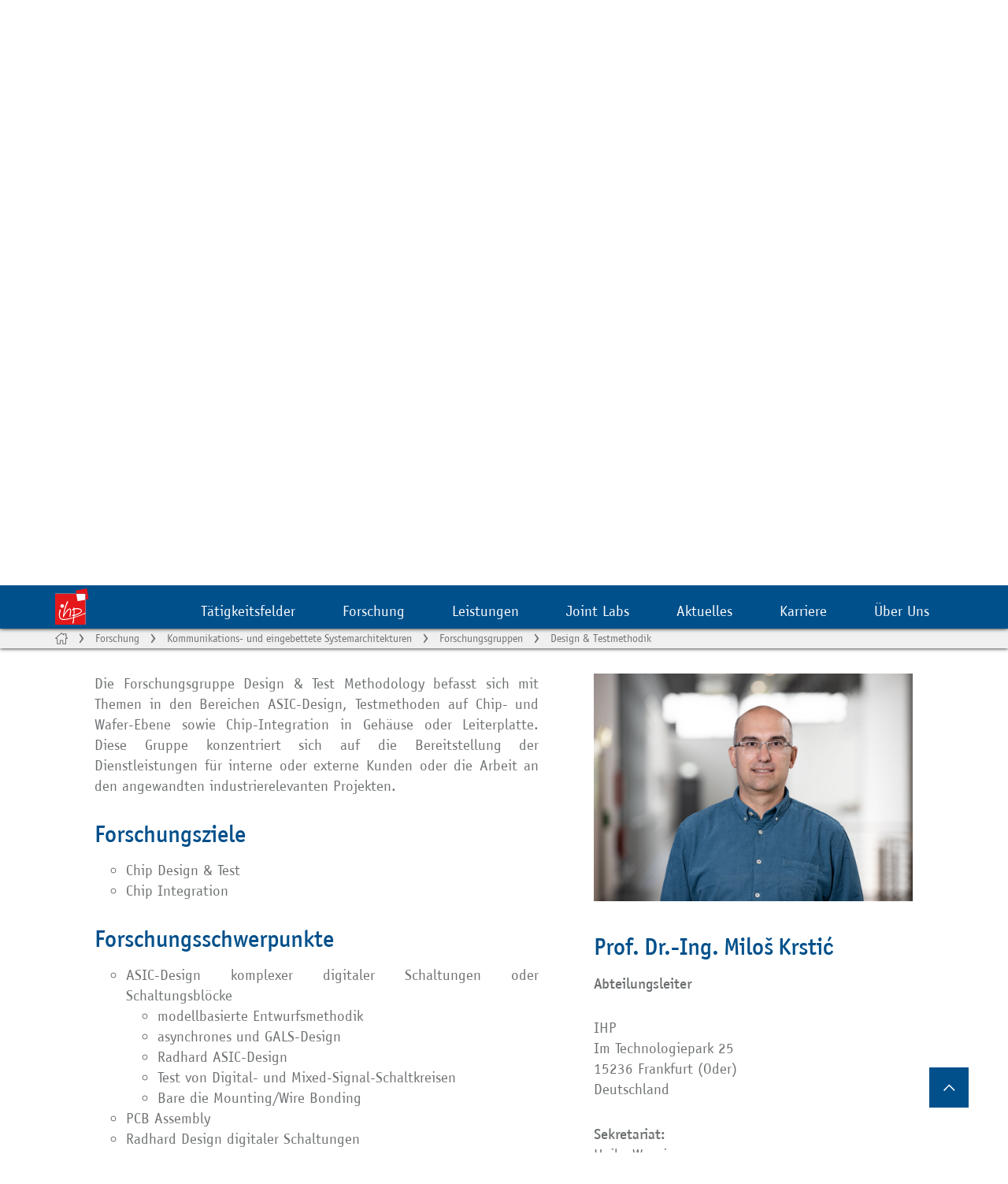

--- FILE ---
content_type: text/html; charset=utf-8
request_url: https://www.ihp-microelectronics.com/de/forschung/kommunikations-und-eingebettete-systemarchitekturen/forschungsgruppen/design-testmethodik
body_size: 10201
content:
<!DOCTYPE html>
<html lang="de">
<head>

<meta charset="utf-8">
<!-- 
	This website is powered by TYPO3 - inspiring people to share!
	TYPO3 is a free open source Content Management Framework initially created by Kasper Skaarhoj and licensed under GNU/GPL.
	TYPO3 is copyright 1998-2026 of Kasper Skaarhoj. Extensions are copyright of their respective owners.
	Information and contribution at https://typo3.org/
-->


<link rel="icon" href="/_assets/07f43f764fd345573d01c3fa61ab86d5/Images/favicon.png" type="image/png">

<meta name="generator" content="TYPO3 CMS">
<meta name="twitter:card" content="summary">


<link rel="stylesheet" href="/typo3temp/assets/css/76845b353b61751b5af7e4aad46edfa0.css?1740660857" media="all">
<link rel="stylesheet" href="/_assets/9df788009964e570e2adde4650f054ef/CSS/Flexslider/flexslider.css?1715636258" media="all">
<link rel="stylesheet" href="/_assets/9df788009964e570e2adde4650f054ef/CSS/Flexslider/mods.css?1715636258" media="all">
<link rel="stylesheet" href="/_assets/f90126581e345d08f869ef0a770c545b/Libraries/fancybox/jquery.fancybox.min.css?1730918959" media="all">
<link rel="stylesheet" href="/_assets/07f43f764fd345573d01c3fa61ab86d5/Css/style.css?1758815039" media="all" type="text/css">



<script src="/_assets/07f43f764fd345573d01c3fa61ab86d5/JavaScript/main.js?1758815039" type="application/x-javascript"></script>


<title>IHP : Design & Testmethodik </title><meta name="viewport" content="width=device-width, initial-scale=1.0"><meta name="title" content="IHP : Design & Testmethodik ">    <!-- Copyright (c) 2000-2013 etracker GmbH. All rights reserved. -->
    <!-- This material may not be reproduced, displayed, modified or distributed -->
    <!-- without the express prior written permission of the copyright holder. -->

    <!-- BEGIN etracker Tracklet 3.0 -->
    <script type="text/javascript">document.write(String.fromCharCode(60)+'script type="text/javascript" data-block-cookies="true" src="http'+("https:"==document.location.protocol?"s":"")+'://code.etracker.com/t.js?et=J6mG4s">'+String.fromCharCode(60)+'/script>');</script>

    <!-- etracker PARAMETER 3.0 -->
    <script type="text/javascript">
    /* Beginn des konfigurierbaren Parameterbereichs.
    Um folgende Parameter zu verwenden, entfernen Sie bitte die führenden zwei Schrägstriche (//) und ergänzen den Parameter um den gewünschten Wert. */
    //var et_pagename     = "";
    //var et_areas        = "";
    //var et_url          = "";
    //var et_target       = "";
    //var et_ilevel       = 0;
    //var et_tval         = "";
    //var et_cust         = 0;
    //var et_tonr         = "";
    //var et_tsale        = 0;
    //var et_basket       = "";
    //var et_lpage        = "";
    //var et_trig         = "";
    //var et_sub          = "";
    //var et_se           = "";
    //var et_tag          = "";
    </script>
    <!-- etracker PARAMETER END -->

    <script type="text/javascript">_etc();</script>
    <noscript><p><a href="http://www.etracker.com"><img style="border:0px;" alt="" src="https://www.etracker.com/nscnt.php?et=J6mG4s" /></a></p></noscript>
    <!-- etracker CODE NOSCRIPT 3.0 -->
    <noscript>
    <p><a href='http://www.etracker.de/app?et=J6mG4s'>
    <img style='border:0px;' alt='' src='https://www.etracker.de/cnt.php?
    et=J6mG4s&amp;v=3.0&amp;java=n&amp;et_easy=0
    &amp;et_pagename=
    &amp;et_areas=&amp;et_ilevel=0&amp;et_target=,0,0,0
    &amp;et_lpage=0&amp;et_trig=0&amp;et_se=0&amp;et_cust=0
    &amp;et_basket=&amp;et_url=&amp;et_tag=&amp;et_sub=
    &amp;et_organisation=&amp;et_demographic=' /></a></p>
    </noscript>
    <!-- etracker CODE NOSCRIPT END-->

    <!-- etracker CODE END -->
<link rel="canonical" href="https://www.ihp-microelectronics.com/de/forschung/kommunikations-und-eingebettete-systemarchitekturen/forschungsgruppen/design-testmethodik"/>

<link rel="alternate" hreflang="en-us" href="https://www.ihp-microelectronics.com/research/communication-and-embedded-system-architectures/research-groups/design-test-methodology"/>
<link rel="alternate" hreflang="de-de" href="https://www.ihp-microelectronics.com/de/forschung/kommunikations-und-eingebettete-systemarchitekturen/forschungsgruppen/design-testmethodik"/>
<link rel="alternate" hreflang="x-default" href="https://www.ihp-microelectronics.com/research/communication-and-embedded-system-architectures/research-groups/design-test-methodology"/>
<!-- This site is optimized with the Yoast SEO for TYPO3 plugin - https://yoast.com/typo3-extensions-seo/ -->
<script type="application/ld+json">[{"@context":"https:\/\/www.schema.org","@type":"BreadcrumbList","itemListElement":[{"@type":"ListItem","position":1,"item":{"@id":"https:\/\/www.ihp-microelectronics.com\/de\/","name":"Leibniz-Institut f\u00fcr innovative Mikroelektronik"}},{"@type":"ListItem","position":2,"item":{"@id":"https:\/\/www.ihp-microelectronics.com\/de\/forschung","name":"Forschung"}},{"@type":"ListItem","position":3,"item":{"@id":"https:\/\/www.ihp-microelectronics.com\/de\/forschung\/kommunikations-und-eingebettete-systemarchitekturen","name":"Kommunikations- und eingebettete Systemarchitekturen"}},{"@type":"ListItem","position":4,"item":{"@id":"https:\/\/www.ihp-microelectronics.com\/de\/forschung\/kommunikations-und-eingebettete-systemarchitekturen\/forschungsgruppen","name":"Forschungsgruppen"}},{"@type":"ListItem","position":5,"item":{"@id":"https:\/\/www.ihp-microelectronics.com\/de\/forschung\/kommunikations-und-eingebettete-systemarchitekturen\/forschungsgruppen\/design-testmethodik","name":"Design & Testmethodik"}}]}]</script>
</head>
<body class="pid-112 tmpl-8">


<div class="triangle"></div>
<header>
    <div class="top-bar">
        <div class="wrapper">
            
                    <div class="logo">
                        <a href="/de/">
                           <img alt="IHP - Leibniz-Institut für innovative Mikroelektronik" src="/_assets/07f43f764fd345573d01c3fa61ab86d5/Images/IHP-Logo-ohne-claim.svg" width="332" height="350" />
                            <span>Leibniz-Institut<br>für innovative Mikroelektronik</span>
                        </a>
                    </div>
                

            <div class="options-wrapper">
                
                <div class="langs">
                    <!-- <ul><li><a href="/de/forschung/kommunikations-und-eingebettete-systemarchitekturen/forschungsgruppen/design-testmethodik" hreflang="en-GB">EN</a></li><li class="active"><a href="/de/forschung/kommunikations-und-eingebettete-systemarchitekturen/forschungsgruppen/design-testmethodik" hreflang="de-DE">DE</a></li></ul> -->
                    
                        <ul id="language_menu" class="language-menu">
                            
                                <li class=" ">
                                    
                                            <a href="/research/communication-and-embedded-system-architectures/research-groups/design-test-methodology" hreflang="en-us" title="English">
                                                <span>English</span>
                                            </a>
                                        
                                </li>
                            
                                <li class="active ">
                                    
                                            <a href="/de/forschung/kommunikations-und-eingebettete-systemarchitekturen/forschungsgruppen/design-testmethodik" hreflang="de-de" title="Deutsch">
                                                <span>Deutsch</span>
                                            </a>
                                        
                                </li>
                            
                        </ul>
                    
                </div>
                <div class="accessibility">
                    <ul>
                        <li><a href="" class="text-size-toggle normal" data-size="1" title="normale Schrift">A</a></li>
                        <li><a href="" class="text-size-toggle big" data-size="2" title="große Schrift">A</a></li>
                        <li><a href="" class="text-size-toggle bigger" data-size="3" title="sehr große Schrift">A</a></li>
                    </ul>
                </div>
                <div class="contrast">
                    <a href="" class="grayscale-toggle" title="schwarz-weiß"><img alt="Kontrast" src="/_assets/07f43f764fd345573d01c3fa61ab86d5/Images/contrast.svg" width="25" height="25" /></a>
                </div>
                <div class="mobile-break"></div>
                <div class="search">
                    <form class="search" action = "/search-results?tx_indexedsearch_pi2%5Baction%5D=search&tx_indexedsearch_pi2%5Bcontroller%5D=Search&cHash=c593b5202664ca0a0e328bb46ed26417" method="post"><input type="search" name="tx_indexedsearch_pi2[search][sword]" id="suche" placeholder="Suche"><input type="hidden" name="tx_indexedsearch_pi2[search][_sections]" value="0" /><input id="tx_indexedsearch_freeIndexUid" type="hidden" name="tx_indexedsearch_pi2[search][_freeIndexUid]" value="_" /><input type="hidden" name="tx_indexedsearch_pi2[search][ext]" value="" /><input type="hidden" name="tx_indexedsearch_pi2[search][searchType]" value="1" /><input type="hidden" name="tx_indexedsearch_pi2[search][defaultOperand]" value="0" /><input type="hidden" name="tx_indexedsearch_pi2[search][mediaType]" value="-1" /><input type="hidden" name="tx_indexedsearch_pi2[search][sortOrder]" value="rank_flag" /><input type="hidden" name="tx_indexedsearch_pi2[search][group]" value="" /><input type="hidden" name="tx_indexedsearch_pi2[search][languageUid]" value="1" /><input type="hidden" name="tx_indexedsearch_pi2[search][desc]" value="" /><input type="hidden" name="tx_indexedsearch_pi2[search][numberOfResults]" value="10" /><input type="hidden" name="tx_indexedsearch_pi2[search][extendedSearch]" value="" /><input class="tx-indexedsearch-searchbox-button" id="tx-indexedsearch-searchbox-button-submit" type="submit" value="Suche" name="tx_indexedsearch_pi2[search][submitButton]" /></form>
                </div>
                <div class="contact">
                    
                            <a href="/de/kontakt">Kontakt</a>
                        
                </div>

            </div>
            
        </div>
    </div>
    <div class="wrapper navigation">
        
                <div class="logo">
                    <a href="/de/"><img alt="IHP - Leibniz-Institut für innovative Mikroelektronik" src="/_assets/07f43f764fd345573d01c3fa61ab86d5/Images/IHP-Logo-ohne-claim.svg" width="332" height="350" /></a>
                </div>
            
        <nav>
            <div class="menu-button">
                <div></div>
                <div></div>
                <div></div>
                <div></div>
            </div>
            <ul><li><a href="/de/#c6">Tätigkeitsfelder</a><ul><li><a href="/de/taetigkeitsfelder/resiliente-systeme">Resiliente Systeme</a></li><li><a href="/de/taetigkeitsfelder/fortschrittliche-halbleitertechnologien">Fortschrittliche Halbleitertechnologien</a></li><li><a href="/de/taetigkeitsfelder/hochfrequenz-breitband-kommunikationssysteme">Hochfrequenz & Breitband-Kommunikationssysteme</a></li><li><a href="/de/taetigkeitsfelder/bauelement-und-materialinnovationen">Bauelement- und Materialinnovationen</a></li><li><a href="/de/taetigkeitsfelder/intelligent-edge-system">Intelligent Edge System</a></li></ul></li><li><a href="/de/forschung">Forschung</a><ul><li><a href="/de/forschung">Übersicht</a></li><li><a href="/de/forschung/kommunikations-und-eingebettete-systemarchitekturen">Kommunikations- und eingebettete Systemarchitekturen</a><ul><li><a href="/de/forschung/kommunikations-und-eingebettete-systemarchitekturen">Übersicht</a></li><li><a href="/de/forschung/kommunikations-und-eingebettete-systemarchitekturen">Forschungsgruppen</a><ul><li><a href="/de/forschung/kommunikations-und-eingebettete-systemarchitekturen/forschungsgruppen/design-testmethodik">Design & Testmethodik</a></li><li><a href="/de/forschung/kommunikations-und-eingebettete-systemarchitekturen/forschungsgruppen/fehlertolerantes-rechnen">Fehlertolerantes Rechnen</a></li><li><a href="/de/forschung/kommunikations-und-eingebettete-systemarchitekturen/forschungsgruppen/drahtlose-breitband-kommunikation">Drahtlose Breitband-Kommunikation</a></li><li><a href="/de/forschung/kommunikations-und-eingebettete-systemarchitekturen/forschungsgruppen/neuromorphe-hardware">Neuromorphe Hardware</a></li></ul></li><li><a href="/de/forschung/kommunikations-und-eingebettete-systemarchitekturen">Projekte</a><ul><li><a href="/de/forschung/kommunikations-und-eingebettete-systemarchitekturen/projekte/5g-clarity">5G-Clarity</a></li><li><a href="/de/forschung/kommunikations-und-eingebettete-systemarchitekturen/projekte/moral">MORAL</a></li><li><a href="/de/forschung/kommunikations-und-eingebettete-systemarchitekturen/projekte/scale4edge">Scale4Edge</a></li><li><a href="/de/forschung/kommunikations-und-eingebettete-systemarchitekturen/projekte/6g-ric">6G-RIC</a></li><li><a href="/de/forschung/kommunikations-und-eingebettete-systemarchitekturen/projekte/open-6g">Open-6G</a></li><li><a href="/de/forschung/kommunikations-und-eingebettete-systemarchitekturen/projekte/6g-senses">6G-Senses</a></li><li><a href="/de/forschung/kommunikations-und-eingebettete-systemarchitekturen/projekte/corenext">COREnext</a></li><li><a href="/de/forschung/kommunikations-und-eingebettete-systemarchitekturen/projekte/6g-takeoff">6G-Takeoff</a></li><li><a href="/de/forschung/vertrauenswuerdige-systems-of-systems/projekte/smart-river">Smart-River</a></li><li><a href="/de/forschung/vertrauenswuerdige-systems-of-systems/projekte/space-region">Space Region</a></li><li><a href="https://www.ebalanceplus.eu/" target="_blank" rel="noreferrer">ebalance plus</a></li></ul></li><li><a href="/de/forschung/kommunikations-und-eingebettete-systemarchitekturen/aktuelles/publikationen">Publikationen</a></li><li><a href="/de/forschung/kommunikations-und-eingebettete-systemarchitekturen/aktuelles/pressemitteilungen">Pressemitteilungen</a></li><li><a href="/de/forschung/kommunikations-und-eingebettete-systemarchitekturen/aktuelles/veranstaltungen">Veranstaltungen</a></li></ul></li><li><a href="/de/forschung/hochfrequenz-schaltkreise">Hochfrequenz-Schaltkreise</a><ul><li><a href="/de/forschung/hochfrequenz-schaltkreise">Übersicht</a></li><li><a href="/de/forschung/hochfrequenz-schaltkreise">Forschungsgruppen</a><ul><li><a href="/de/forschung/hochfrequenz-schaltkreise/forschungsgruppen/konverter-und-hochgeschwindigkeits-logikschaltungen">Konverter und Hochgeschwindigkeits-Logikschaltungen</a></li><li><a href="/de/forschung/hochfrequenz-schaltkreise/forschungsgruppen/millimeterwellen-und-thz-sensorkreise">Millimeterwellen- und THz-Sensorkreise</a></li><li><a href="/de/forschung/hochfrequenz-schaltkreise/forschungsgruppen/kommunikationsschaltungen-mit-hoher-datenrate">Kommunikationsschaltungen mit hoher Datenrate</a></li><li><a href="/de/forschung/hochfrequenz-schaltkreise/forschungsgruppen/energieeffiziente-drahtlose-und-analoge-schaltungen">Energieeffiziente drahtlose und analoge Schaltungen</a></li></ul></li><li><a href="/de/forschung/hochfrequenz-schaltkreise">Projekte</a><ul><li><a href="/de/forschung/hochfrequenz-schaltkreise/projekte/sitespec">SiTeSpec</a></li><li><a href="/de/forschung/hochfrequenz-schaltkreise/projekte/escalas">ESCALAS</a></li><li><a href="/de/forschung/hochfrequenz-schaltkreise/projekte/fiord">FIORD</a></li><li><a href="/de/forschung/hochfrequenz-schaltkreise/projekte/demico">DEMICO</a></li></ul></li><li><a href="/de/forschung/hochfrequenz-schaltkreise/aktuelles/publikationen">Publikationen</a></li><li><a href="/de/forschung/hochfrequenz-schaltkreise/aktuelles/pressemitteilungen">Pressemitteilungen</a></li><li><a href="/de/forschung/hochfrequenz-schaltkreise/aktuelles/veranstaltungen">Veranstaltungen</a></li></ul></li><li><a href="/de/forschung/technologien-fuer-smarte-systeme">Technologien für Smarte Systeme</a><ul><li><a href="/de/forschung/technologien-fuer-smarte-systeme">Übersicht</a></li><li><a href="/de/forschung/technologien-fuer-smarte-systeme/reinraum">Reinraum</a></li><li><a href="/de/forschung/technologien-fuer-smarte-systeme">Forschungsgruppen</a><ul><li><a href="/de/forschung/technologien-fuer-smarte-systeme/forschungsgruppen/siliziumphotonik">Siliziumphotonik</a></li><li><a href="/de/forschung/technologien-fuer-smarte-systeme/forschungsgruppen/heterointegration-von-bauelementen-und-technologien">Heterointegration von Bauelementen und Technologien</a></li><li><a href="/de/forschung/technologien-fuer-smarte-systeme/forschungsgruppen/diagnostics-sensors-emerging-modules-dse">Diagnostics, Sensors & Emerging Modules (DSE)</a></li><li><a href="/de/forschung/technologien-fuer-smarte-systeme/forschungsgruppen/prozessintegration">Prozessintegration</a></li><li><a href="/de/forschung/technologien-fuer-smarte-systeme/forschungsgruppen/forschungs-und-prototyping-service">Forschungs- und Prototyping-Service</a></li><li><a href="/de/forschung/technologien-fuer-smarte-systeme/forschungsgruppen/prozess-und-geraeteforschung">Prozess- und Bauelementforschung</a></li></ul></li><li><a href="/de/forschung/technologien-fuer-smarte-systeme">Projekte</a><ul><li><a href="/de/forschung/technologien-fuer-smarte-systeme/projekte/gimmik">GIMMIK</a></li><li><a href="/de/forschung/technologien-fuer-smarte-systeme/projekte/smartwave">SMARTWAVE</a></li><li><a href="/de/forschung/technologien-fuer-smarte-systeme/projekte/pearls">PEARLS</a></li><li><a href="/de/forschung/technologien-fuer-smarte-systeme/projekte/orionas">ORIONAS</a></li><li><a href="/de/forschung/technologien-fuer-smarte-systeme/projekte/placmos">plaCMOS</a></li><li><a href="/de/forschung/technologien-fuer-smarte-systeme/projekte/bend-it">Bend-IT</a></li><li><a href="/de/forschung/technologien-fuer-smarte-systeme/projekte/nanopoly">NANOPOLY</a></li><li><a href="/de/forschung/technologien-fuer-smarte-systeme/projekte/hyteck">HyTeck</a></li><li><a href="/de/forschung/technologien-fuer-smarte-systeme/projekte/ganoncmos">GaNonCMOS</a></li><li><a href="/de/forschung/technologien-fuer-smarte-systeme/projekte/sigesn-nanofets">SiGeSn-NanoFETs</a></li><li><a href="/de/forschung/technologien-fuer-smarte-systeme/projekte/getit">GETiT</a></li><li><a href="/de/forschung/technologien-fuer-smarte-systeme/projekte/intens">INTENS</a></li><li><a href="/de/forschung/technologien-fuer-smarte-systeme/projekte/monpicoad">MonPicoAD</a></li><li><a href="/de/forschung/technologien-fuer-smarte-systeme/projekte/dotseven2ic">Dotseven2IC</a></li><li><a href="/de/forschung/technologien-fuer-smarte-systeme/projekte/sigerel">SIGEREL</a></li><li><a href="/de/forschung/technologien-fuer-smarte-systeme/projekte/biopic">BioPIC</a></li><li><a href="/de/forschung/technologien-fuer-smarte-systeme/projekte/caladan">CALADAN</a></li><li><a href="/de/forschung/technologien-fuer-smarte-systeme/projekte/dimension">DIMENSION</a></li></ul></li><li><a href="/de/forschung/technologien-fuer-smarte-systeme/aktuelles/publikationen">Publikationen</a></li><li><a href="/de/forschung/technologien-fuer-smarte-systeme/aktuelles/pressemitteilungen">Pressemitteilungen</a></li><li><a href="/de/forschung/technologien-fuer-smarte-systeme/aktuelles/veranstaltungen">Veranstaltungen</a></li></ul></li><li><a href="/de/forschung/materialien-fuer-die-mikro-und-nanoelektronik">Materialien für die Mikro- und Nanoelektronik</a><ul><li><a href="/de/forschung/materialien-fuer-die-mikro-und-nanoelektronik">Übersicht</a></li><li><a href="/de/forschung/materialien-fuer-die-mikro-und-nanoelektronik">Forschungsgruppen</a><ul><li><a href="/de/forschung/materialien-fuer-die-mikro-und-nanoelektronik/forschungsgruppen/2d-materialien">2D Materialien</a></li><li><a href="/de/forschung/materialien-fuer-die-mikro-und-nanoelektronik/forschungsgruppen/halbleiter-quanten-materialien">Halbleiter-Quanten-Materialien</a></li><li><a href="/de/forschung/materialien-fuer-die-mikro-und-nanoelektronik/forschungsgruppen/adaptive-materialien">Adaptive Materialien</a></li><li><a href="/de/forschung/materialien-fuer-die-mikro-und-nanoelektronik/forschungsgruppen/computational-materials">Computational Materials</a></li></ul></li><li><a href="/de/forschung/materialien-fuer-die-mikro-und-nanoelektronik">Projekte</a><ul><li><a href="/de/forschung/materialien-fuer-die-mikro-und-nanoelektronik/projekte/quasar">QUASAR</a></li><li><a href="/de/forschung/materialien-fuer-die-mikro-und-nanoelektronik/projekte/neutronics">Neutronics</a></li><li><a href="/de/forschung/materialien-fuer-die-mikro-und-nanoelektronik/projekte/greenergy">GreEnergy</a></li><li><a href="/de/forschung/materialien-fuer-die-mikro-und-nanoelektronik/projekte/oasys">OASYS</a></li><li><a href="/de/forschung/materialien-fuer-die-mikro-und-nanoelektronik/projekte/icampus-ii">iCampus II</a></li><li><a href="/de/forschung/materialien-fuer-die-mikro-und-nanoelektronik/projekte/gatepost">GATEPOST</a></li><li><a href="/de/forschung/materialien-fuer-die-mikro-und-nanoelektronik/projekte/hyb-risc">HYB-RISC</a></li><li><a href="/de/forschung/materialien-fuer-die-mikro-und-nanoelektronik/projekte/geste">GESTE</a></li><li><a href="/de/forschung/materialien-fuer-die-mikro-und-nanoelektronik/projekte/2d-pl">2D-EPL</a></li><li><a href="/de/forschung/materialien-fuer-die-mikro-und-nanoelektronik/projekte/gebaseq">GeBaseQ</a></li></ul></li><li><a href="/de/forschung/materialien-fuer-die-mikro-und-nanoelektronik/aktuelles/publikationen">Publikationen</a></li><li><a href="/de/forschung/materialien-fuer-die-mikro-und-nanoelektronik/aktuelles/pressemitteilungen">Pressemitteilungen</a></li><li><a href="/de/forschung/materialien-fuer-die-mikro-und-nanoelektronik/aktuelles/veranstaltungen">Veranstaltungen</a></li></ul></li><li><a href="/de/forschung/forschungsfabrik-mikroelektronik-deutschland">Forschungsfabrik Mikroelektronik Deutschland</a></li><li><a href="/de/forschung/innovationscampus-elektronik-und-mikrosensorik-cottbus">Innovationscampus Elektronik und Mikrosensorik Cottbus</a></li></ul></li><li><a href="/de/leistungen">Leistungen</a><ul><li><a href="/de/leistungen">Forschungsleistungen</a><ul><li><a href="/de/leistungen">Übersicht</a></li><li><a href="/de/leistungen/forschungs-und-prototyping-service">Technologieservice</a><ul><li><a href="/de/leistungen/forschungs-und-prototyping-service">Übersicht</a></li><li><a href="/de/leistungen/forschungs-und-prototyping-service/mpw-prototyping-service">MPW & Prototyping Service</a><ul><li><a href="/de/leistungen/forschungs-und-prototyping-service/mpw-prototyping-service">Übersicht</a></li><li><a href="/de/leistungen/forschungs-und-prototyping-service/mpw-prototyping-service/sigec-bicmos-technologien">SiGe:C-BiCMOS-Technologien</a></li><li><a href="/de/leistungen/forschungs-und-prototyping-service/mpw-prototyping-service/zeitplan-preisliste">Zeitplan & Preisliste</a></li><li><a href="https://dk.ihp-microelectronics.com/" target="_blank" rel="noreferrer">Kundenzugang</a></li><li><a href="/de/leistungen/forschungs-und-prototyping-service/mpw-prototyping-service/kostenguenstiger-open-source-mpw-zugang">Kostengünstiger Open-Source MPW-Zugang</a></li></ul></li><li><a href="/de/leistungen/forschungs-und-prototyping-service/technologie-entwicklungsdienst">Technologie-Entwicklungservice</a></li><li><a href="/de/leistungen/forschungs-und-prototyping-service/wafer-level-messung">Wafer-Level-Messung</a></li><li><a href="/de/leistungen/forschungs-und-prototyping-service/technologietransfer">Technologietransfer</a></li><li><a href="/de/leistungen/forschungs-und-prototyping-service/fast-design-enablement">Fast Design-Enablement</a><ul><li><a href="/de/leistungen/forschungs-und-prototyping-service/fast-design-enablement/open-source-pdk">Open Source PDK</a></li></ul></li><li><a href="/de/leistungen/forschungs-und-prototyping-service/diagnose-test">Diagnose & Test</a></li><li><a href="/de/leistungen/forschungs-und-prototyping-service/workshops-und-tutorials">Workshops und Tutorials</a></li></ul></li><li><a href="/de/leistungen/blocks-designs">Blocks & Designs</a></li><li><a href="/de/leistungen/research-services/digital-und-mixed-signal-soc-test-service">Digital- und Mixed-Signal SoC Test Service</a></li><li><a href="/de/leistungen/forschungs-und-prototyping-service/mpw-prototyping-service/flyer-und-datenblaetter">Flyer und Datenblätter</a></li></ul></li><li><a href="https://www.ihp-solutions.com/" target="_blank" rel="noreferrer">Kommerzielle Leistungen</a></li><li><a href="https://dk.ihp-microelectronics.com/" target="_blank" rel="noreferrer">Kundenzugang</a></li></ul></li><li><a href="/de/joint-labs">Joint Labs</a><ul><li><a href="/de/joint-labs">Übersicht</a></li><li><a href="/de/joint-labs/btu-cottbus-senftenberg">BTU Cottbus-Senftenberg</a></li><li><a href="/de/joint-labs/technische-hochschule-wildau">Technische Hochschule Wildau</a></li><li><a href="/de/joint-labs/universitaet-potsdam">Universität Potsdam</a></li><li><a href="/de/joint-labs/humboldt-universitaet-berlin">Humboldt-Universität zu Berlin</a></li><li><a href="/de/joint-labs/technische-universitaet-berlin-siliziumphotonik">Technische Universität Berlin - Siliziumphotonik</a></li><li><a href="/de/joint-labs/rwth-aachen-/-fz-juelich">RWTH Aachen / FZ Jülich</a></li><li><a href="/de/joint-labs/universitaet-roma-tre">Universität Roma Tre</a></li><li><a href="/de/joint-labs/universitaet-sabanci">Universität Sabanci</a></li><li><a href="/de/joint-labs/universitaet-zielona-gora">Universität Zielona Góra</a></li></ul></li><li><a href="/de/aktuelles">Aktuelles</a><ul><li><a href="/de/aktuelles">Übersicht</a></li><li><a href="/de/aktuelles/pressemitteilungen/ihp">Pressemitteilungen</a><ul><li><a href="/de/aktuelles/pressemitteilungen/ihp">IHP</a></li><li><a href="/de/aktuelles/pressemitteilungen/cyber-physical-system-engineering">Cyber-Physical System Engineering</a></li><li><a href="/de/aktuelles/pressemitteilungen/kommunikations-und-eingebettete-systemarchitekturen">Kommunikations- und eingebettete Systemarchitekturen</a></li><li><a href="/de/aktuelles/pressemitteilungen/hochfrequenz-schaltkreise">Hochfrequenz-Schaltkreise</a></li><li><a href="/de/aktuelles/pressemitteilungen/technologien-fuer-smarte-systeme">Technologien für Smarte Systeme</a></li><li><a href="/de/aktuelles/pressemitteilungen/materialien-fuer-die-mikro-und-nanoelektronik">Materialien für die Mikro- und Nanoelektronik</a></li><li><a href="/de/aktuelles/pressemitteilungen/archiv">Archiv</a></li></ul></li><li><a href="/de/aktuelles/ausschreibungen">Ausschreibungen</a></li><li><a href="/de/aktuelles/mediathek">Mediathek</a><ul><li><a href="/de/aktuelles/mediathek">Übersicht</a></li><li><a href="/de/aktuelles/mediathek/ihp-logos">IHP Logos</a></li><li><a href="/de/aktuelles/mediathek/jahresberichte">Jahresberichte und -abschlüsse</a></li><li><a href="/de/aktuelles/mediathek/veroeffentlichungen">Veröffentlichungen</a></li><li><a href="/de/aktuelles/mediathek/ihp-broschueren">IHP Broschüren</a></li><li><a href="/de/aktuelles/mediathek/fotos-ihp">Fotos IHP</a></li><li><a href="/de/aktuelles/mediathek/videos">Videos</a></li></ul></li><li><a href="/de/aktuelles/auszeichnungen">Auszeichnungen</a></li><li><a href="/de/aktuelles/veranstaltungen">Veranstaltungen</a></li><li><a href="/de/aktuelles/bibliothek">Bibliothek</a></li><li><a href="https://friends.ihp-microelectronics.com/de/" target="_blank">Freunde des IHP</a></li></ul></li><li><a href="/de/karriere">Karriere</a><ul><li><a href="/de/karriere">Übersicht</a></li><li><a href="/de/karriere/stellenangebote">Stellenangebote</a><ul><li><a href="/de/karriere/stellenangebote">Aktuelle Stellenangebote</a></li><li><a href="/de/karriere/stellenangebote/initiativbewerbung">Initiativbewerbung</a></li><li><a href="/de/karriere/stellenangebote/initiativbewerbung-studierende">Initiativbewerbung Studierende</a></li><li><a href="/de/karriere/stellenangebote/initiativbewerbung-schuelerinnen">Initiativbewerbung Schüler*innen</a></li><li><a href="/de/karriere/stellenangebote/faq">FAQ</a></li></ul></li><li><a href="/de/karriere/darum-ihp">Darum IHP!</a><ul><li><a href="/de/karriere/darum-ihp">Übersicht</a></li><li><a href="/de/karriere/darum-ihp/internationalitaet">Internationalität</a></li><li><a href="/de/karriere/darum-ihp/chancengleichheit">Chancengleichheit</a></li><li><a href="/de/karriere/darum-ihp/qualifizierung">Qualifizierung</a></li><li><a href="/de/karriere/darum-ihp/work-life-balance">Work-Life-Balance</a></li><li><a href="/de/karriere/darum-ihp/kooperationen">Kooperationen</a></li><li><a href="/de/karriere/darum-ihp/relocation-service">Relocation Service</a></li></ul></li><li><a href="/de/karriere/arbeiten-lernen-studieren">Arbeiten, Lernen, Studieren</a><ul><li><a href="/de/karriere/arbeiten-lernen-studieren">Übersicht</a></li><li><a href="/de/karriere/arbeiten-lernen-studieren/forschung">Forschung</a></li><li><a href="/de/karriere/arbeiten-lernen-studieren/administration-und-technik">Administration und Technik</a></li><li><a href="/de/karriere/arbeiten-lernen-studieren/schuelerinnen">Schüler/innen</a><ul><li><a href="/de/karriere/arbeiten-lernen-studieren/schuelerinnen">Übersicht</a></li><li><a href="/de/karriere/arbeiten-lernen-studieren/schuelerinnen/schulpraktikum">Schulpraktikum</a></li><li><a href="/de/karriere/arbeiten-lernen-studieren/schuelerinnen/zukunftstag">Zukunftstag</a></li><li><a href="/de/karriere/arbeiten-lernen-studieren/schuelerinnen/forschungspreis">Forschungspreis</a></li><li><a href="/de/karriere/arbeiten-lernen-studieren/schuelerinnen/jugend-forscht">Jugend forscht</a></li></ul></li><li><a href="/de/karriere/arbeiten-lernen-studieren/studierende">Studierende</a><ul><li><a href="/de/karriere/arbeiten-lernen-studieren/studierende">Übersicht</a></li><li><a href="/de/karriere/arbeiten-lernen-studieren/studierende/studentisches-praktikum">Studentisches Praktikum</a></li><li><a href="/de/karriere/arbeiten-lernen-studieren/studierende/studentische-hilfskraft">Studentische Hilfskraft</a></li><li><a href="/de/karriere/arbeiten-lernen-studieren/studierende/abschlussarbeiten">Abschlussarbeiten</a></li><li><a href="/de/karriere/arbeiten-lernen-studieren/studierende/nachwuchspreis">Nachwuchspreis</a></li><li><a href="/de/karriere/arbeiten-lernen-studieren/studierende/sommerschule">Sommerschule</a></li><li><a href="/de/karriere/arbeiten-lernen-studieren/studierende/stipendienprogramme">Stipendienprogramme</a></li></ul></li><li><a href="/de/karriere/arbeiten-lernen-studieren/berufsausbildung">Berufsausbildung</a><ul><li><a href="/de/karriere/arbeiten-lernen-studieren/berufsausbildung">Übersicht</a></li><li><a href="/de/karriere/arbeiten-lernen-studieren/berufsausbildung/fachangestellter-medien-und-informationsdienste">Fachangestellte*r für Medien- und Informationsdienste (Fachrichtung Bibliothek)</a></li><li><a href="/de/karriere/arbeiten-lernen-studieren/berufsausbildung/fachinformatikerin">Fachinformatiker*in</a></li><li><a href="/de/karriere/arbeiten-lernen-studieren/berufsausbildung/kaufleute">Kaufleute für Büromanagement</a></li><li><a href="/de/karriere/arbeiten-lernen-studieren/berufsausbildung/mikrotechnologin">Mikrotechnologin/-e</a></li><li><a href="/de/karriere/arbeiten-lernen-studieren/berufsausbildung/mechatronikerin">Mechatroniker*in</a></li></ul></li></ul></li><li><a href="/de/karriere/wir-am-ihp">Wir am IHP</a></li><li><a href="/de/karriere/ihp-alumni">IHP Alumni</a><ul><li><a href="/de/karriere/ihp-alumni">Übersicht</a></li><li><a href="/de/karriere/ihp-alumni/mitglied-werden">Mitglied werden</a></li><li><a href="/de/karriere/ihp-alumni/ihre-vorteile">Ihre Vorteile</a></li><li><a href="/de/karriere/ihp-alumni/alumni-news">Alumni News</a></li></ul></li></ul></li><li><a href="/de/ueber-uns">Über Uns</a><ul><li><a href="/de/ueber-uns">Das IHP</a></li><li><a href="/./de/ueber-uns#c1178">Zielbild und Mission</a></li><li><a href="/de/ueber-uns/organisation">Organisation</a><ul><li><a href="/de/ueber-uns/organisation">Übersicht</a></li><li><a href="/de/ueber-uns/organisation/institutsleitung">Institutsleitung</a></li><li><a href="/de/ueber-uns/organisation/gremien">Gremien</a></li><li><a href="/de/ueber-uns/organisation/abteilungen">Abteilungen</a><ul><li><a href="/de/ueber-uns/organisation/abteilungen">Überblick</a></li><li><a href="/de/ueber-uns/organisation/abteilungen/system-architekturen">System Architectures</a></li><li><a href="/de/ueber-uns/organisation/abteilungen/schaltkreis-design">Circuit Design</a></li><li><a href="/de/ueber-uns/organisation/abteilungen/technologie">Technology</a></li><li><a href="/de/ueber-uns/organisation/abteilungen/materialforschung">Materials Research</a></li></ul></li><li><a href="/de/ueber-uns/organisation/qualitaetsmanagement">Qualitätsmanagement</a></li></ul></li><li><a href="/de/ueber-uns/reinraum">Reinraum</a><ul><li><a href="/de/ueber-uns/reinraum">Überblick</a></li><li><a href="/de/ueber-uns/reinraum-1">Reinraumerweiterung</a></li></ul></li><li><a href="/de/ueber-uns/geschichte-des-ihp">Geschichte des IHP</a></li><li><a href="/de/ueber-uns/leibniz-gemeinschaft">Leibniz-Gemeinschaft</a></li></ul></li></ul>
            <div class="sub_nav">
                <div class="node1"></div>
                <div class="node2"></div>
                <div class="node3"></div>
                <div class="node4"></div>
            </div>
        </nav>
    </div>

    

            <!-- content sites -->
            <div class="breadcrumb">
                <div class="wrapper">
                    <ul><li><a href="/" title="Starteite"><img src="/_assets/07f43f764fd345573d01c3fa61ab86d5/Images/home.svg" aria-hidden="true"></a></li><li><a href="/de/forschung" title="Forschung">Forschung</a></li><li><a href="/de/forschung/kommunikations-und-eingebettete-systemarchitekturen" title="Kommunikations- und eingebettete Systemarchitekturen">Kommunikations- und eingebettete Systemarchitekturen</a></li><li><a href="/de/forschung/kommunikations-und-eingebettete-systemarchitekturen" title="Forschungsgruppen">Forschungsgruppen</a></li><li class="active"><a href="/de/forschung/kommunikations-und-eingebettete-systemarchitekturen/forschungsgruppen/design-testmethodik">Design & Testmethodik</a></li></ul>
                </div>
            </div>

            <div class="slider small-slider">
                
    

            <div id="c238" class="frame frame-default frame-type-ws_slider frame-layout-0">
                
                    <a id="c239"></a>
                
                
                    



                
                
                    

    



                
                

    

    

    <div id="wsslider-238" class="flexslider">
        <ul class="slides">
            
                

    <li class="slidercontent wsflexslider-style1">
        

            <img src="/fileadmin/images/research/IHP_4173_1920.jpg" width="1920" height="1080" alt="" />

        
        <div class="caption-wrapper caption-align-left">
            
            
        </div>
    </li>


            
        </ul>
    </div>

    





                
                    



                
                
                    



                
            </div>

        


            </div>

        

</header>

   
    <!-- Einfügen des Templates (Name der Sektion) -->
    
    <main>
        <!--TYPO3SEARCH_begin-->
    
        <!-- Fulltext width contact-person (right) - Element -->
        <div class="full-text-contact">
            <div class="wrapper">
                
    

            <div id="c244" class="frame frame-default frame-type-text frame-layout-0">
                
                    <a id="c245"></a>
                
                
                    



                
                
                    

    



                
                

    <h1>Design &amp; Testmethodik</h1>


                
                    



                
                
                    



                
            </div>

        


                <div class="text-contact-wrapper">
                    <div class="text">
                        
    

            <div id="c240" class="frame frame-default frame-type-textmedia frame-layout-0">
                
                    <a id="c241"></a>
                
                
                    



                
                

    
        

    



    


                

    <div class="ce-textpic ce-center ce-above">
        
            



        

        
                <div class="ce-bodytext">
                    
                    <p>Die Forschungsgruppe Design &amp; Test Methodology befasst sich mit Themen in den Bereichen ASIC-Design, Testmethoden auf Chip- und Wafer-Ebene sowie Chip-Integration in Gehäuse oder Leiterplatte. Diese Gruppe konzentriert sich auf die Bereitstellung der Dienstleistungen für interne oder externe Kunden oder die Arbeit an den angewandten industrierelevanten Projekten.</p>
<h2>Forschungsziele</h2><ul> 	<li>Chip Design &amp; Test</li> 	<li>Chip Integration</li> </ul><h2>Forschungsschwerpunkte</h2><ul> 	<li>ASIC-Design komplexer digitaler Schaltungen oder Schaltungsblöcke 	<ul> 		<li>modellbasierte Entwurfsmethodik</li> 		<li>asynchrones und GALS-Design</li> 		<li>Radhard ASIC-Design</li> 		<li>Test von Digital- und Mixed-Signal-Schaltkreisen</li> 		<li>Bare die Mounting/Wire Bonding</li> 	</ul> 	</li> 	<li>PCB Assembly</li> 	<li>Radhard Design digitaler Schaltungen</li> 	<li>strahlungsfeste digitale Schnittstellen</li> </ul><h2>Service</h2><ul> 	<li>ASIC-Entwurf</li> 	<li>Test von digitalen&nbsp;und mixed-Signal-SoCs</li> 	<li>Leiterplattenentwurf</li> 	<li>Chip Assembly</li> </ul>
                </div>
            

        
    </div>


                
                    



                
                
                    



                
            </div>

        


                    </div>
                    <div class="contact">
                        
    

            <div id="c242" class="frame frame-default frame-type-shortcut frame-layout-0">
                
                    <a id="c243"></a>
                
                
                    



                
                
                

    
    

            <div id="c326" class="frame frame-default frame-type-textmedia frame-layout-0">
                
                
                    



                
                

    
        

    



    


                

    <div class="ce-textpic ce-center ce-above">
        
            

    <div class="ce-gallery" data-ce-columns="1" data-ce-images="1">
        
            <div class="ce-outer">
                <div class="ce-inner">
        
        
            <div class="ce-row">
                
                    
                        <div class="ce-column">
                        
                        
                        
                            

        
<figure class="image">
    
            
                    
<img class="image-embed-item" src="/fileadmin/images/contact-persons/Milos-Krstic-2.jpg" width="1000" height="714" loading="lazy" alt="" />


                
        
    
</figure>


    



                        

                        </div>
                    
                
            </div>
        
        
                </div>
            </div>
        
    </div>



        

        
                <div class="ce-bodytext">
                    
                    <h2>Prof. Dr.-Ing. Miloš Krstić</h2>
<p><strong>Abteilungsleiter</strong></p>
<p>IHP&nbsp;<br> Im Technologiepark 25<br> 15236 Frankfurt (Oder)<br> Deutschland</p>
<p><strong>Sekretariat:</strong><br> Heike Wasgien<br> Telefon: +49 335 5625 342<br> Fax: +49 335 5625 671&nbsp;<br> <a href="#" data-mailto-token="nbjmup+xbthjfoAjiq.njdspfmfduspojdt/dpn" data-mailto-vector="1">E-Mail senden »</a></p>
<p>Dalia Hayek<br> Phone: +49 335 5625 518<br> <a href="#" data-mailto-token="nbjmup+ibzflAjiq.njdspfmfduspojdt/dpn" data-mailto-vector="1">Send e-mail »</a></p>
                </div>
            

        
    </div>


                
                    



                
                
                    



                
            </div>

        




                
                    



                
                
                    



                
            </div>

        


                    </div>
                </div>
            </div>
        </div>

        <!-- Fulltext Element after Contact -->
        
        

        <!-- Forschungsergebnisse -->
        
        

        <!-- Quicklings in carousel -->
        <div class="wrapper quicklinks-headline">
            <h2>Schnellzugriff</h2>
        </div>
        <div class="wrapper quicklinks animation-element slide-left">
            
    

            <div id="c15" class="frame frame-default frame-type-menu_pages frame-layout-1">
                
                    <a id="c1492"></a>
                
                
                    



                
                
                    

    



                
                
    
        
        
            <!-- DATA-Layout 1 (Layout 1) == Quicklinks -->
            <div class="quicklinks">
                <div class="quicklinks-wrapper">
                    
                        <div class="item">
                            <h3><a href="/de/leistungen/forschungs-und-prototyping-service/mpw-prototyping-service/sigec-bicmos-technologien"  title="SiGe:C-BiCMOS-Technologien">SiGe:C-BiCMOS-Technologien</a></h3>
                        </div>
                    
                        <div class="item">
                            <h3><a href="/de/karriere/stellenangebote"  title="Stellenangebote">Stellenangebote</a></h3>
                        </div>
                    
                        <div class="item">
                            <h3><a href="/de/forschung/technologien-fuer-smarte-systeme/forschungsgruppen/siliziumphotonik"  title="Siliziumphotonik">Siliziumphotonik</a></h3>
                        </div>
                    
                        <div class="item">
                            <h3><a href="https://www.ihp-solutions.com/"  target="_blank" title="Kommerzielle Leistungen">Kommerzielle Leistungen</a></h3>
                        </div>
                    
                        <div class="item">
                            <h3><a href="/de/ueber-uns/reinraum"  title="Reinraum">Reinraum</a></h3>
                        </div>
                    
                        <div class="item">
                            <h3><a href="https://dk.ihp-microelectronics.com/"  target="_blank" title="Kundenzugang">Kundenzugang</a></h3>
                        </div>
                    
                </div>
            </div>
        
        

        

    


                
                    



                
                
                    



                
            </div>

        


        </div>

        <!--TYPO3SEARCH_end-->
    </main>

   
<footer class="animation-element bounce-up">
    <div class="footer-wrapper">
        
                <div class="footer-left">
                    <p>
                        <b>Anschrift:</b><br> IHP GmbH - Leibniz-Institut für innovative Mikroelektronik<br> Im Technologiepark 25<br> 15236 Frankfurt (Oder)
                    </p>
                </div>
                <div class="footer-right">
                    <p>
                        <b>Kontakt:</b><br>E-Mail: ihp@ihp-microelectronics.com<br>Telefon: +49 335 5625 0
                    </p>
                </div>
            

        <div class="social-icons-wrapper">
            <b>Folgen Sie uns:</b>
            <div class="social-icons">
                <a href="https://www.linkedin.com/company/ihp" target="_blank" rel="noopener" title="LinkedIn"><img alt="LinkedIn" src="/_assets/07f43f764fd345573d01c3fa61ab86d5/Images/LinkedIn.svg" width="62" height="62" /></a>
                <a href="https://twitter.com/waferffo" target="_blank" rel="noopener" title="Twitter"><img alt="Twitter" src="/_assets/07f43f764fd345573d01c3fa61ab86d5/Images/twitter.svg" width="62" height="62" /></a>
                <a href="https://www.facebook.com/IHPFFO/" target="_blank" rel="noopener" title="facebook"><img alt="facebook" src="/_assets/07f43f764fd345573d01c3fa61ab86d5/Images/facebook.svg" width="62" height="62" /></a>
                <a href="https://www.youtube.com/@ihpgmbh5040" target="_blank" rel="noopener" title="youtube"><img alt="youtube" src="/_assets/07f43f764fd345573d01c3fa61ab86d5/Images/youtube.svg" width="62" height="62" /></a>

                
                        <a href="/de/aktuelles/pressemitteilungen/?type=9818" target="_blank" rel="noopener" title="RSS Feed"><img alt="RSS Feed" src="/_assets/07f43f764fd345573d01c3fa61ab86d5/Images/rss.svg" width="62" height="62" /></a>
                    
            </div>
        </div>
        <div class="leibniz">
             <a href="https://www.leibniz-gemeinschaft.de/" target="_blank" rel="noopener"><img class="leibnitz" alt="Logo Leibniz" src="/typo3temp/assets/_processed_/4/6/csm_Leibniz_Logo_EN_blue_black_500px_59cc723cd0.png" width="117" height="93" /></a>
        </div>
        <div class="partner">
            <b>Partner:</b><br>
            <a href="https://www.forschungsfabrik-mikroelektronik.de/" target="_blank" rel="noopener"><img class="forschungsfabrik" alt="Logo Forschungsfabrik" src="/_assets/07f43f764fd345573d01c3fa61ab86d5/Images/logo-forschungsfabrik.svg" width="234" height="55" /></a>
            <a href="https://www.b-tu.de/icampus/" target="_blank" rel="noopener"><img class="icampus" alt="Logo iCampus" src="/_assets/07f43f764fd345573d01c3fa61ab86d5/Images/Logo_iCampus.svg" width="146" height="101" /></a>
        </div>
        <div class="half">
            <div class="support">
                <div class="text">
                    
                            Das IHP wird institutionell gefördert durch das Land Brandenburg,<br> die Gemeinschaft der Länder und die Bundesrepublik Deutschland.
                        
                </div>
                <div class="flags">
                   <img src="/typo3temp/assets/_processed_/1/f/csm_flagge-brandenburg_08a41dc385.gif" width="50" height="30" alt="" />
                   <img src="/typo3temp/assets/_processed_/6/e/csm_Flagge_Deutschland_56113c177b.gif" width="50" height="30" alt="" />
                </div>
            </div>
        </div>
    </div>
    <nav>
        <div class="wrapper">
            <ul><li><a href="/de/barrierefreiheit">Barrierefreiheit</a></li><li><a href="/de/datenschutz">Datenschutz</a></li><li><a href="/de/agb">AGB</a></li><li><a href="/de/impressum">Impressum</a></li><li><a href="https://www01.ihp-ffo.de/de/startseite.html" target="_blank" rel="noreferrer">Mitarbeiter-Login</a></li></ul>
        </div>
    </nav>
</footer>

<div class="to-top" title="">
   <img src="/_assets/07f43f764fd345573d01c3fa61ab86d5/Images/arrowtop.svg" width="50" height="50" alt="" />
</div>

<div class="notice-IE">
    
            <p>Die Website ist für moderne Browser konzipiert. Bitte verwenden Sie einen aktuellen Browser.</p>
        
    <div class="close-notice">✕</div>
</div>

<script src="/_assets/9df788009964e570e2adde4650f054ef/JavaScript/Flexslider/jquery.flexslider.min.js?1715636258"></script>
<script src="/_assets/f90126581e345d08f869ef0a770c545b/Libraries/fancybox/jquery.fancybox.min.js?1730918959" async="async"></script>
<script async="async" src="/_assets/2a58d7833cb34b2a67d37f5b750aa297/JavaScript/default_frontend.js?1751966232"></script>
<script>
/*<![CDATA[*/
/*wsslider-238*/
jQuery(document).ready(function() {jQuery("#wsslider-238").flexslider({"selector":".slides > li","animation":"fade","easing":"swing","direction":"horizontal","reverse":false,"animationLoop":true,"smoothHeight":false,"startAt":0,"slideshow":true,"slideshowSpeed":7000,"animationSpeed":600,"initDelay":0,"randomize":false,"fadeFirstSlide":true,"pauseOnAction":true,"pauseOnHover":false,"pauseInvisible":true,"useCSS":true,"touch":true,"video":false,"controlNav":true,"directionNav":true,"keyboard":true,"multipleKeyboard":false,"mousewheel":false,"pausePlay":false,"controlsContainer":"","manualControls":"","customDirectionNav":"","sync":"","asNavFor":"","itemWidth":0,"itemMargin":0,"minItems":3,"maxItems":6,"move":0});});

/*]]>*/
</script>

</body>
</html>

--- FILE ---
content_type: text/css; charset=utf-8
request_url: https://www.ihp-microelectronics.com/_assets/07f43f764fd345573d01c3fa61ab86d5/Css/style.css?1758815039
body_size: 14884
content:
/**
 * Swiper 11.1.4
 * Most modern mobile touch slider and framework with hardware accelerated transitions
 * https://swiperjs.com
 *
 * Copyright 2014-2024 Vladimir Kharlampidi
 *
 * Released under the MIT License
 *
 * Released on: May 30, 2024
 */
/* FONT_START */
@font-face {
  font-family: 'swiper-icons';
  src: url('data:application/font-woff;charset=utf-8;base64, [base64]//wADZ2x5ZgAAAywAAADMAAAD2MHtryVoZWFkAAABbAAAADAAAAA2E2+eoWhoZWEAAAGcAAAAHwAAACQC9gDzaG10eAAAAigAAAAZAAAArgJkABFsb2NhAAAC0AAAAFoAAABaFQAUGG1heHAAAAG8AAAAHwAAACAAcABAbmFtZQAAA/gAAAE5AAACXvFdBwlwb3N0AAAFNAAAAGIAAACE5s74hXjaY2BkYGAAYpf5Hu/j+W2+MnAzMYDAzaX6QjD6/4//Bxj5GA8AuRwMYGkAPywL13jaY2BkYGA88P8Agx4j+/8fQDYfA1AEBWgDAIB2BOoAeNpjYGRgYNBh4GdgYgABEMnIABJzYNADCQAACWgAsQB42mNgYfzCOIGBlYGB0YcxjYGBwR1Kf2WQZGhhYGBiYGVmgAFGBiQQkOaawtDAoMBQxXjg/wEGPcYDDA4wNUA2CCgwsAAAO4EL6gAAeNpj2M0gyAACqxgGNWBkZ2D4/wMA+xkDdgAAAHjaY2BgYGaAYBkGRgYQiAHyGMF8FgYHIM3DwMHABGQrMOgyWDLEM1T9/w8UBfEMgLzE////P/5//f/V/xv+r4eaAAeMbAxwIUYmIMHEgKYAYjUcsDAwsLKxc3BycfPw8jEQA/[base64]/uznmfPFBNODM2K7MTQ45YEAZqGP81AmGGcF3iPqOop0r1SPTaTbVkfUe4HXj97wYE+yNwWYxwWu4v1ugWHgo3S1XdZEVqWM7ET0cfnLGxWfkgR42o2PvWrDMBSFj/IHLaF0zKjRgdiVMwScNRAoWUoH78Y2icB/yIY09An6AH2Bdu/UB+yxopYshQiEvnvu0dURgDt8QeC8PDw7Fpji3fEA4z/PEJ6YOB5hKh4dj3EvXhxPqH/SKUY3rJ7srZ4FZnh1PMAtPhwP6fl2PMJMPDgeQ4rY8YT6Gzao0eAEA409DuggmTnFnOcSCiEiLMgxCiTI6Cq5DZUd3Qmp10vO0LaLTd2cjN4fOumlc7lUYbSQcZFkutRG7g6JKZKy0RmdLY680CDnEJ+UMkpFFe1RN7nxdVpXrC4aTtnaurOnYercZg2YVmLN/d/gczfEimrE/fs/bOuq29Zmn8tloORaXgZgGa78yO9/cnXm2BpaGvq25Dv9S4E9+5SIc9PqupJKhYFSSl47+Qcr1mYNAAAAeNptw0cKwkAAAMDZJA8Q7OUJvkLsPfZ6zFVERPy8qHh2YER+3i/BP83vIBLLySsoKimrqKqpa2hp6+jq6RsYGhmbmJqZSy0sraxtbO3sHRydnEMU4uR6yx7JJXveP7WrDycAAAAAAAH//wACeNpjYGRgYOABYhkgZgJCZgZNBkYGLQZtIJsFLMYAAAw3ALgAeNolizEKgDAQBCchRbC2sFER0YD6qVQiBCv/H9ezGI6Z5XBAw8CBK/m5iQQVauVbXLnOrMZv2oLdKFa8Pjuru2hJzGabmOSLzNMzvutpB3N42mNgZGBg4GKQYzBhYMxJLMlj4GBgAYow/P/PAJJhLM6sSoWKfWCAAwDAjgbRAAB42mNgYGBkAIIbCZo5IPrmUn0hGA0AO8EFTQAA');
  font-weight: 400;
  font-style: normal;
}
/* FONT_END */
:root {
  --swiper-theme-color: #007aff;
  /*
  --swiper-preloader-color: var(--swiper-theme-color);
  --swiper-wrapper-transition-timing-function: initial;
  */
}
:host {
  position: relative;
  display: block;
  margin-left: auto;
  margin-right: auto;
  z-index: 1;
}
.swiper {
  margin-left: auto;
  margin-right: auto;
  position: relative;
  overflow: hidden;
  list-style: none;
  padding: 0;
  /* Fix of Webkit flickering */
  z-index: 1;
  display: block;
}
.swiper-vertical > .swiper-wrapper {
  flex-direction: column;
}
.swiper-wrapper {
  position: relative;
  width: 100%;
  height: 100%;
  z-index: 1;
  display: flex;
  transition-property: transform;
  transition-timing-function: var(--swiper-wrapper-transition-timing-function, initial);
  box-sizing: content-box;
}
.swiper-android .swiper-slide,
.swiper-ios .swiper-slide,
.swiper-wrapper {
  transform: translate3d(0px, 0, 0);
}
.swiper-horizontal {
  touch-action: pan-y;
}
.swiper-vertical {
  touch-action: pan-x;
}
.swiper-slide {
  flex-shrink: 0;
  width: 100%;
  height: 100%;
  position: relative;
  transition-property: transform;
  display: block;
}
.swiper-slide-invisible-blank {
  visibility: hidden;
}
/* Auto Height */
.swiper-autoheight,
.swiper-autoheight .swiper-slide {
  height: auto;
}
.swiper-autoheight .swiper-wrapper {
  align-items: flex-start;
  transition-property: transform, height;
}
.swiper-backface-hidden .swiper-slide {
  transform: translateZ(0);
  backface-visibility: hidden;
}
/* 3D Effects */
.swiper-3d.swiper-css-mode .swiper-wrapper {
  perspective: 1200px;
}
.swiper-3d .swiper-wrapper {
  transform-style: preserve-3d;
}
.swiper-3d {
  perspective: 1200px;
}
.swiper-3d .swiper-slide,
.swiper-3d .swiper-cube-shadow {
  transform-style: preserve-3d;
}
/* CSS Mode */
.swiper-css-mode > .swiper-wrapper {
  overflow: auto;
  scrollbar-width: none;
  /* For Firefox */
  -ms-overflow-style: none;
  /* For Internet Explorer and Edge */
}
.swiper-css-mode > .swiper-wrapper::-webkit-scrollbar {
  display: none;
}
.swiper-css-mode > .swiper-wrapper > .swiper-slide {
  scroll-snap-align: start start;
}
.swiper-css-mode.swiper-horizontal > .swiper-wrapper {
  scroll-snap-type: x mandatory;
}
.swiper-css-mode.swiper-vertical > .swiper-wrapper {
  scroll-snap-type: y mandatory;
}
.swiper-css-mode.swiper-free-mode > .swiper-wrapper {
  scroll-snap-type: none;
}
.swiper-css-mode.swiper-free-mode > .swiper-wrapper > .swiper-slide {
  scroll-snap-align: none;
}
.swiper-css-mode.swiper-centered > .swiper-wrapper::before {
  content: '';
  flex-shrink: 0;
  order: 9999;
}
.swiper-css-mode.swiper-centered > .swiper-wrapper > .swiper-slide {
  scroll-snap-align: center center;
  scroll-snap-stop: always;
}
.swiper-css-mode.swiper-centered.swiper-horizontal > .swiper-wrapper > .swiper-slide:first-child {
  margin-inline-start: var(--swiper-centered-offset-before);
}
.swiper-css-mode.swiper-centered.swiper-horizontal > .swiper-wrapper::before {
  height: 100%;
  min-height: 1px;
  width: var(--swiper-centered-offset-after);
}
.swiper-css-mode.swiper-centered.swiper-vertical > .swiper-wrapper > .swiper-slide:first-child {
  margin-block-start: var(--swiper-centered-offset-before);
}
.swiper-css-mode.swiper-centered.swiper-vertical > .swiper-wrapper::before {
  width: 100%;
  min-width: 1px;
  height: var(--swiper-centered-offset-after);
}
/* Slide styles start */
/* 3D Shadows */
.swiper-3d .swiper-slide-shadow,
.swiper-3d .swiper-slide-shadow-left,
.swiper-3d .swiper-slide-shadow-right,
.swiper-3d .swiper-slide-shadow-top,
.swiper-3d .swiper-slide-shadow-bottom,
.swiper-3d .swiper-slide-shadow,
.swiper-3d .swiper-slide-shadow-left,
.swiper-3d .swiper-slide-shadow-right,
.swiper-3d .swiper-slide-shadow-top,
.swiper-3d .swiper-slide-shadow-bottom {
  position: absolute;
  left: 0;
  top: 0;
  width: 100%;
  height: 100%;
  pointer-events: none;
  z-index: 10;
}
.swiper-3d .swiper-slide-shadow {
  background: rgba(0, 0, 0, 0.15);
}
.swiper-3d .swiper-slide-shadow-left {
  background-image: linear-gradient(to left, rgba(0, 0, 0, 0.5), rgba(0, 0, 0, 0));
}
.swiper-3d .swiper-slide-shadow-right {
  background-image: linear-gradient(to right, rgba(0, 0, 0, 0.5), rgba(0, 0, 0, 0));
}
.swiper-3d .swiper-slide-shadow-top {
  background-image: linear-gradient(to top, rgba(0, 0, 0, 0.5), rgba(0, 0, 0, 0));
}
.swiper-3d .swiper-slide-shadow-bottom {
  background-image: linear-gradient(to bottom, rgba(0, 0, 0, 0.5), rgba(0, 0, 0, 0));
}
.swiper-lazy-preloader {
  width: 42px;
  height: 42px;
  position: absolute;
  left: 50%;
  top: 50%;
  margin-left: -21px;
  margin-top: -21px;
  z-index: 10;
  transform-origin: 50%;
  box-sizing: border-box;
  border: 4px solid var(--swiper-preloader-color, var(--swiper-theme-color));
  border-radius: 50%;
  border-top-color: transparent;
}
.swiper:not(.swiper-watch-progress) .swiper-lazy-preloader,
.swiper-watch-progress .swiper-slide-visible .swiper-lazy-preloader {
  animation: swiper-preloader-spin 1s infinite linear;
}
.swiper-lazy-preloader-white {
  --swiper-preloader-color: #fff;
}
.swiper-lazy-preloader-black {
  --swiper-preloader-color: #000;
}
@keyframes swiper-preloader-spin {
  0% {
    transform: rotate(0deg);
  }
  100% {
    transform: rotate(360deg);
  }
}
/* Slide styles end */
@font-face {
  font-family: "Officina";
  font-style: normal;
  font-weight: 400;
  src: url("../Fonts/ITC-OfficinaSans-LT-Book.ttf") format("truetype");
  font-display: swap;
}
@font-face {
  font-family: "Officina";
  font-style: italic;
  font-weight: 400;
  src: url("../Fonts/ITC-OfficinaSans-LT-Book-Italic.ttf") format("truetype");
  font-display: swap;
}
@font-face {
  font-family: "Officina";
  font-style: normal;
  font-weight: 700;
  src: url("../Fonts/officina-san-itc-medium.ttf") format("truetype");
  font-display: swap;
}
@font-face {
  font-family: "Officina";
  font-style: italic;
  font-weight: 700;
  src: url("../Fonts/officina-san-itc-medium-italic.ttf") format("truetype");
  font-display: swap;
}
@font-face {
  font-family: "IBM Plex Sans";
  font-style: normal;
  font-weight: 400;
  src: url("../Fonts/IBMPlexSansCondensed-Regular.ttf") format("truetype");
  font-display: swap;
}
@font-face {
  font-family: "IBM Plex Sans";
  font-style: italic;
  font-weight: 400;
  src: url("../Fonts/IBMPlexSansCondensed-Italic.ttf") format("truetype");
  font-display: swap;
}
@font-face {
  font-family: "IBM Plex Sans";
  font-style: normal;
  font-weight: 700;
  src: url("../Fonts/IBMPlexSansCondensed-Medium.ttf") format("truetype");
  font-display: swap;
}
@font-face {
  font-family: "IBM Plex Sans";
  font-style: italic;
  font-weight: 700;
  src: url("../Fonts/IBMPlexSansCondensed-MediumItalic.ttf") format("truetype");
  font-display: swap;
}
* {
  box-sizing: border-box;
  font-family: "Officina", "IBM Plex Sans", sans-serif;
}
img {
  max-width: 100%;
  height: auto;
}
h1,
h2,
h3,
h4,
h5,
h6 {
  margin: 0px;
  padding: 0px;
  line-height: 1.2em;
  padding-bottom: 15px;
}
h1,
h2,
h3 {
  color: #00508b;
}
h1 {
  font-size: 40px;
  padding-bottom: 30px;
}
h2 {
  font-size: 30px;
}
h3 {
  font-size: 20px;
  font-weight: 700;
  color: #444;
}
p {
  margin: 0;
  padding: 0;
  padding-bottom: 30px;
  text-align: justify;
}
hr {
  border: 0px;
  height: 1px;
  background: #6d7072;
  width: 100%;
  margin-bottom: 30px;
}
figcaption {
  text-align: justify;
  font-size: 17px;
  line-height: 1.4em;
  padding-top: 8px;
}
a {
  color: #00508b;
  text-decoration: none;
}
a:hover {
  color: #00508b;
  text-decoration: underline;
}
video {
  margin-bottom: 20px;
  border: 1px solid;
}
.ce-textpic.ce-left .video-embed {
  font-size: 0px;
  line-height: 0px;
}
.ce-textpic.ce-left video {
  margin-bottom: 0px;
}
.ce-textpic.ce-right .video-embed {
  font-size: 0px;
  line-height: 0px;
}
.ce-textpic.ce-right video {
  margin-bottom: 0px;
}
.frame-type-html {
  flex-wrap: wrap;
}
html,
body {
  transition: 500ms all;
}
html .grayscale,
body .grayscale {
  transition: 500ms all;
  filter: grayscale(100%);
}
html .text-size-2,
body .text-size-2 {
  transition: 500ms all;
  font-size: calc(19px + 15%);
}
html .text-size-2 h3,
body .text-size-2 h3 {
  font-size: calc(20px + 15%);
}
html .text-size-3,
body .text-size-3 {
  transition: 500ms all;
  font-size: calc(19px + 30%);
}
html .text-size-3 h3,
body .text-size-3 h3 {
  font-size: calc(20px + 30%);
}
main h1,
main h2,
main h3,
main h4,
main h5,
main p,
main li {
  -webkit-hyphens: auto;
  -moz-hyphens: auto;
  -ms-hyphens: auto;
  hyphens: auto;
}
.wrapper {
  position: relative;
  max-width: 1440px;
  width: 100%;
  margin: 0 auto;
  padding: 0 120px;
  border: 0px solid;
}
.wrapper header {
  display: none;
}
.wrapper.small {
  padding: 0 270px;
}
.button,
button {
  background: #00508b;
  border: 1px solid #00508b;
  color: #ffffff;
  text-decoration: none;
  cursor: pointer;
  padding: 10px 15px;
  transition: 750ms all;
  display: inline-block;
  margin-bottom: 10px;
}
.button:hover,
button:hover {
  background: #ffffff;
  color: #00508b;
}
.back {
  text-align: left;
  text-decoration: none;
  color: #00508b;
  cursor: pointer;
}
.back::before {
  content: "←";
  display: inline-block;
  padding-right: 10px;
  font-size: 22px;
}
a.download {
  background: #00508b;
  border: 1px solid #00508b;
  color: #ffffff;
  text-decoration: none;
  cursor: pointer;
  padding: 10px 15px;
  transition: 750ms all;
  display: inline-block;
  margin-bottom: 10px;
}
a.download:hover {
  background: #ffffff;
  color: #00508b;
}
a.download::before {
  display: inline-block;
  content: '';
  width: 20px;
  height: 20px;
  background: url("../Images/download-solid-white.svg") no-repeat center center;
  background-size: 100% auto;
  margin-right: 5px;
  transition: 750ms all;
}
a.download:hover::before {
  background: url("../Images/download-solid-blue.svg") no-repeat center center;
}
a.download span {
  display: inline-block;
}
.display-none {
  display: none;
}
html,
body {
  margin: 0px;
  padding: 0px;
  width: 100%;
  height: 100%;
  font-size: 19px;
  line-height: 1.4em;
}
header,
main,
footer {
  display: block;
  position: relative;
}
.triangle {
  margin-top: 43px;
  position: absolute;
  display: block;
  transform-origin: 50% 50%;
  z-index: 99999;
  width: 0;
  height: 0;
  border-left: 20px solid transparent;
  border-right: 20px solid transparent;
  border-bottom: 20px solid #00508b;
  transition: 750ms all;
  pointer-events: none;
  opacity: 0;
}
.triangle.show {
  opacity: 1;
  transition: 750ms all;
}
header {
  border-top: 5px solid #6d7072;
}
header .wrapper {
  padding: 0 70px;
}
header .top-bar {
  background: #f0f0f1;
  color: #6d7072;
  padding: 10px 0px;
  position: relative;
}
header .top-bar.nav-fixed {
  margin-bottom: 55px;
}
header .top-bar .tx-indexedsearch-searchbox-button {
  display: none;
}
header .top-bar::after {
  display: block;
  content: "";
  position: absolute;
  width: 100%;
  height: 58px;
  background: #00508b;
  z-index: -1;
  bottom: -57px;
  left: 0px;
  pointer-events: none;
}
header .top-bar .wrapper {
  display: flex;
  flex-direction: row;
  align-items: flex-end;
  justify-content: space-between;
  flex-wrap: nowrap;
  padding-right: 100px;
}
header .top-bar .logo {
  height: 120px;
}
header .top-bar .logo a {
  height: 100%;
  display: flex;
  flex: 1 0 auto;
  flex-direction: row;
  justify-content: flex-start;
  align-items: flex-end;
  text-decoration: none;
}
header .top-bar .logo a img {
  max-height: 100%;
  width: auto;
  height: 100%;
}
header .top-bar .logo a span {
  display: inline-block;
  margin-left: 10px;
  margin-bottom: 10px;
}
header .top-bar .options-wrapper {
  display: flex;
  flex-direction: row;
  align-items: center;
  flex-wrap: wrap;
  justify-content: flex-end;
  width: 320px;
}
header .top-bar .contact a {
  color: #444;
}
header .top-bar .contact a:hover {
  color: #00508b;
}
header .top-bar .accessibility {
  margin-right: 30px;
  margin-bottom: 15px;
}
header .top-bar .accessibility ul {
  list-style-type: none;
  display: flex;
  flex-direction: row;
  margin: 0px;
  padding: 0px;
}
header .top-bar .accessibility ul li {
  margin-right: 10px;
  padding-right: 10px;
  border-right: 1px solid #6d7072;
}
header .top-bar .accessibility ul li a {
  text-decoration: none;
  color: inherit;
  font-size: 15px;
}
header .top-bar .accessibility ul li .big {
  font-size: 19px;
}
header .top-bar .accessibility ul li .bigger {
  font-size: 23px;
}
header .top-bar .accessibility ul li:last-child {
  margin-right: 0px;
  padding-right: 0px;
  border: 0px;
}
header .top-bar .contrast {
  width: 20px;
  height: 20px;
  margin-bottom: 15px;
}
header .top-bar .contrast a {
  display: block;
  line-height: 0px;
  font-size: 0px;
  width: 100%;
  height: 100%;
}
header .top-bar .contrast a img {
  width: 100%;
  height: 100%;
  max-width: unset;
}
header .top-bar .langs {
  margin-right: 30px;
  margin-bottom: 15px;
}
header .top-bar .langs ul {
  list-style-type: none;
  display: flex;
  flex-direction: row;
  margin: 0px;
  padding: 0px;
}
header .top-bar .langs ul li {
  margin-right: 10px;
  padding-right: 10px;
  border-right: 1px solid #6d7072;
}
header .top-bar .langs ul li a {
  text-decoration: none;
  color: inherit;
  font-size: 15px;
}
header .top-bar .langs ul li .big {
  font-size: 19px;
}
header .top-bar .langs ul li .bigger {
  font-size: 23px;
}
header .top-bar .langs ul li:last-child {
  margin-right: 0px;
  padding-right: 0px;
  border: 0px;
}
header .top-bar .langs ul li a {
  font-size: 19px;
}
header .top-bar .langs .active {
  font-weight: bold;
}
header .top-bar .search {
  margin-right: 15px;
}
header .top-bar .search input {
  font-size: inherit;
  font-family: inherit;
  border-radius: 30px;
  border: 1px solid;
  outline-width: 0;
  padding-left: 10px;
  background-image: url("../Images/search.svg");
  background-position: 94% 3px;
  background-repeat: no-repeat;
  background-size: auto 70%;
}
header .navigation {
  display: flex;
  flex-direction: row;
  justify-content: space-between;
  padding-right: 100px;
}
header .navigation .logo {
  width: 45px;
}
header .navigation .logo a {
  display: block;
}
header .navigation .logo a img {
  max-width: 100%;
  margin-top: 4px;
  opacity: 0;
}
header .navigation .logo.show a img {
  opacity: 1;
}
header .navigation.fixed {
  position: fixed;
  left: 50%;
  margin-left: -720px;
  top: 0px;
  z-index: 9000;
}
header .navigation.fixed::after {
  display: block;
  content: "";
  position: fixed;
  width: 100%;
  height: 55px;
  background: #00508b;
  z-index: -1;
  top: 0px;
  left: 0px;
  box-shadow: 0 0 5px #000;
  pointer-events: none;
}
header nav {
  display: block;
  width: calc(100% + 30px);
  margin-right: -30px;
  padding-top: 20px;
  padding-bottom: 10px;
}
header nav .menu-button {
  position: absolute;
  display: none;
  flex-direction: column;
  justify-content: space-between;
  width: 34px;
  height: 26px;
  top: 13px;
  right: 0px;
  cursor: pointer;
}
header nav .menu-button > div {
  width: 100%;
  height: 1px;
  background: #ffffff;
}
header nav > ul {
  list-style-type: none;
  display: flex;
  width: 100%;
  flex-direction: row;
  justify-content: flex-end;
  margin: 0px;
  padding: 0px;
}
header nav > ul > li {
  position: relative;
  margin: 0px 30px;
}
header nav > ul > li a {
  color: #ffffff;
  text-decoration: none;
}
header nav > ul > li a:hover {
  color: #ffffff;
}
header nav > ul > li ul {
  display: none;
}
header nav .sub_nav {
  position: absolute;
  width: 100%;
  min-height: 300px;
  padding: 30px 0px;
  left: 0px;
  border: 1px solid #6d7072;
  z-index: 9999;
  display: flex;
  flex-direction: row;
  opacity: 0;
  pointer-events: none;
  margin-top: 40px;
  transition: 750ms all;
  background: #00508b;
  color: #ffffff;
}
header nav .sub_nav.max-width1 {
  max-width: 25%;
}
header nav .sub_nav.max-width1 .node1 {
  width: 100%;
}
header nav .sub_nav.max-width2 {
  max-width: 50%;
}
header nav .sub_nav.max-width2 .node1,
header nav .sub_nav.max-width2 .node2 {
  width: 50%;
}
header nav .sub_nav.max-width3 {
  max-width: 75%;
}
header nav .sub_nav.max-width3 .node1,
header nav .sub_nav.max-width3 .node2,
header nav .sub_nav.max-width3 .node3 {
  width: 33.33%;
}
header nav .sub_nav.max-width4 {
  max-width: 100%;
}
header nav .sub_nav.max-width4 .node1,
header nav .sub_nav.max-width4 .node2,
header nav .sub_nav.max-width4 .node3,
header nav .sub_nav.max-width4 .node4 {
  width: 25%;
}
header nav .sub_nav.show {
  opacity: 1;
  pointer-events: all;
  transition: 750ms all;
}
header nav .sub_nav .node1,
header nav .sub_nav .node2,
header nav .sub_nav .node3,
header nav .sub_nav .node4 {
  width: 25%;
}
header nav .sub_nav .node1.border,
header nav .sub_nav .node2.border,
header nav .sub_nav .node3.border,
header nav .sub_nav .node4.border {
  border-left: 1px solid #ffffff;
}
header nav .sub_nav .node1:first-child,
header nav .sub_nav .node2:first-child,
header nav .sub_nav .node3:first-child,
header nav .sub_nav .node4:first-child {
  border-left: 0px solid;
}
header nav .sub_nav .node1 > ul,
header nav .sub_nav .node2 > ul,
header nav .sub_nav .node3 > ul,
header nav .sub_nav .node4 > ul {
  padding: 0px 30px;
  margin: 0px;
  list-style-type: none;
}
header nav .sub_nav .node1 > ul > li,
header nav .sub_nav .node2 > ul > li,
header nav .sub_nav .node3 > ul > li,
header nav .sub_nav .node4 > ul > li {
  transition: 750ms all;
  background-position: right 12px;
  background-repeat: no-repeat;
  background-size: 10px auto;
  padding: 8px 0px;
}
header nav .sub_nav .node1 > ul > li.parent,
header nav .sub_nav .node2 > ul > li.parent,
header nav .sub_nav .node3 > ul > li.parent,
header nav .sub_nav .node4 > ul > li.parent {
  background-image: url("../Images/next-navigation-white.svg");
}
header nav .sub_nav .node1 > ul > li.active,
header nav .sub_nav .node2 > ul > li.active,
header nav .sub_nav .node3 > ul > li.active,
header nav .sub_nav .node4 > ul > li.active {
  transition: 750ms all;
  border: 0px solid;
  background-image: url("../Images/next-navigation-white.svg");
}
header nav .sub_nav .node1 > ul > li.active a,
header nav .sub_nav .node2 > ul > li.active a,
header nav .sub_nav .node3 > ul > li.active a,
header nav .sub_nav .node4 > ul > li.active a {
  color: #ffffff;
}
header nav .sub_nav .node1 > ul > li a,
header nav .sub_nav .node2 > ul > li a,
header nav .sub_nav .node3 > ul > li a,
header nav .sub_nav .node4 > ul > li a {
  color: #ffffff;
  text-decoration: none;
  padding-right: 20px;
  width: 100%;
  display: inline-block;
}
header nav .sub_nav .node1 > ul > li a:hover,
header nav .sub_nav .node2 > ul > li a:hover,
header nav .sub_nav .node3 > ul > li a:hover,
header nav .sub_nav .node4 > ul > li a:hover {
  color: #ffffff;
}
header nav .sub_nav .node1 > ul > li ul,
header nav .sub_nav .node2 > ul > li ul,
header nav .sub_nav .node3 > ul > li ul,
header nav .sub_nav .node4 > ul > li ul {
  display: none;
}
header .breadcrumb {
  width: 100%;
  padding: 0px;
  background: #f0f0f1;
  font-size: 14px;
  pointer-events: none;
}
header .breadcrumb.fixed {
  position: fixed;
  top: 55px;
  z-index: 999;
}
header .breadcrumb.fixed::after {
  display: block;
  content: "";
  position: fixed;
  width: 100%;
  height: 80px;
  z-index: -1;
  top: 0px;
  left: 0px;
  box-shadow: 0 0 5px #000;
  pointer-events: none;
}
header .breadcrumb ul {
  margin: 0px;
  padding: 0px;
  display: flex;
  flex-direction: row;
  list-style-type: none;
  pointer-events: all;
}
header .breadcrumb ul li {
  height: 25px;
}
header .breadcrumb ul li a {
  display: flex;
  align-items: center;
  height: 100%;
  text-decoration: none;
  color: #6d7072;
}
header .breadcrumb ul li a:hover {
  color: #00508b;
}
header .breadcrumb ul li a img {
  max-height: 60%;
}
header .breadcrumb ul li:nth-child(1n + 2) a::before {
  display: inline-block;
  content: "";
  width: 15px;
  height: 15px;
  margin: 0px 10px;
  background: url("../Images/next.svg") center no-repeat;
  background-size: auto 100%;
}
header .slider .flexslider {
  border: 0px solid;
  margin-bottom: 0px;
}
header .slider .flex-control-nav {
  bottom: 30px;
  z-index: 800;
}
header .slider .flex-control-nav li a {
  width: 40px;
  height: 5px;
  border-radius: 0%;
  background: #ffffff;
  opacity: 1;
}
header .slider .flex-control-nav li a.flex-active {
  background: #00508b;
}
header .slider .flex-direction-nav .flex-prev,
header .slider .flex-direction-nav .flex-next {
  opacity: 1;
  font-size: 0;
}
header .slider .flex-direction-nav .flex-prev::before,
header .slider .flex-direction-nav .flex-next::before {
  line-height: 1em;
  color: rgba(0, 80, 139, 0.7);
}
header .slider .flex-direction-nav .flex-prev:hover::before,
header .slider .flex-direction-nav .flex-next:hover::before {
  color: #00508b;
}
header .slider .flex-direction-nav .flex-prev {
  left: 10px;
}
header .slider .flex-direction-nav .flex-next {
  right: 10px;
}
header .slider .slides .slidercontent {
  height: calc(100vh - 140px);
}
header .slider .slides .slidercontent img {
  max-width: unset;
  width: 100%;
  height: 100%;
  object-fit: cover;
  object-position: center;
}
header .slider .slides .slidercontent .caption-wrapper {
  position: absolute;
  bottom: 100px;
  left: 0px;
  width: 100%;
  background: transparent;
}
header .slider .slides .slidercontent .caption-wrapper .caption-text {
  background: transparent;
  padding: 0px;
  position: relative;
  max-width: 1440px;
  margin: 0 auto;
  width: auto;
}
header .slider .slides .slidercontent .caption-wrapper .caption-text .caption-title {
  font-size: 2.86vw;
  line-height: 1.2em;
  color: #ffffff;
}
header .slider .slides .slidercontent .caption-wrapper .caption-text .caption-title span {
  color: #00508b;
}
header .slider .slides .slidercontent .caption-wrapper .caption-text .caption-body {
  display: inline-block;
  padding: 20px 50px;
  background: rgba(255, 255, 255, 0.6);
}
header .slider .slides .slidercontent .caption-wrapper .caption-text .caption-body h1 {
  color: #444;
  font-size: 2.86vw;
  line-height: 1.2em;
  padding-bottom: 10px;
}
header .slider .slides .slidercontent .caption-wrapper .caption-text .caption-body h3 {
  font-size: 1.86vw;
  padding-bottom: 10px;
}
header .slider.small-slider {
  padding: 0 70px;
  max-width: 1440px;
  margin: 0 auto;
}
header .slider.small-slider .slides .slidercontent {
  height: 570px;
}
header .slider.small-slider .slides .slidercontent .caption-wrapper .caption-text {
  left: unset;
  max-width: calc(100% - 40px);
  top: 50px;
}
header .slider.small-slider .slides .slidercontent .caption-wrapper .caption-text .caption-body h1 {
  font-size: 40px;
}
header .slider.small-slider .slides .slidercontent .caption-wrapper .caption-text .caption-body h3 {
  font-size: 28px;
}
header .slider.small-slider .flex-control-nav {
  bottom: 0px;
}
.text-size-2 header nav > ul > li {
  margin: 0px 25px;
}
.text-size-3 header nav > ul > li {
  margin: 0px 20px;
}
figcaption.video-caption {
  display: inline-block !important;
}
.ce-gallery[data-ce-columns="3"] .ce-row .ce-column {
  width: calc(33.33% - 20px);
  margin: 10px;
}
main {
  color: #6d7072;
}
main img {
  max-width: 100% !important;
}
main ul {
  margin-top: 0px;
  margin-bottom: 30px;
  list-style-type: circle;
}
main ul > li > ul {
  margin-bottom: 0px;
}
main ol {
  margin-top: 0px;
  margin-bottom: 30px;
}
main ol > li > ol {
  margin-bottom: 0px;
}
main .tinyaccordion h4 {
  text-align: justify;
}
main .ce-bodytext h3 {
  padding-bottom: 30px;
  text-align: justify;
}
main .ce-bodytext li {
  text-align: justify;
}
main .frame-type-image .ce-image .ce-gallery[data-ce-columns="4"] .ce-row {
  display: flex;
  flex-direction: row;
  flex-wrap: wrap;
  width: calc(100% + 20px);
  margin-left: -10px;
}
main .frame-type-image .ce-image .ce-gallery[data-ce-columns="4"] .ce-row .ce-column {
  width: calc(25% - 20px);
  margin: 10px;
}
main .frame-type-image .ce-image .ce-gallery[data-ce-columns="3"] .ce-row {
  display: flex;
  flex-direction: row;
  flex-wrap: wrap;
  width: calc(100% + 20px);
  margin-left: -10px;
}
main .frame-type-image .ce-image .ce-gallery[data-ce-columns="3"] .ce-row .ce-column {
  width: calc(33.33% - 20px);
  margin: 10px;
}
main .frame-type-image .ce-image .ce-gallery[data-ce-columns="2"] .ce-row {
  display: flex;
  flex-direction: row;
  flex-wrap: wrap;
  width: calc(100% + 20px);
  margin-left: -10px;
}
main .frame-type-image .ce-image .ce-gallery[data-ce-columns="2"] .ce-row .ce-column {
  width: calc(50% - 20px);
  margin: 10px;
}
main .full-text {
  padding-top: 70px;
}
main .full-text.after-contact {
  padding-top: 0px;
}
main .full-text.after-contact .wrapper > div {
  padding-top: 0px;
}
main .full-text.after-contact .wrapper .tinyaccordion {
  margin-top: 0px;
}
main .full-text h2 {
  padding-bottom: 10px;
}
main .full-text .wrapper {
  padding: 0px 270px;
}
main .full-text .info {
  margin-bottom: 20px;
}
main .full-text .info .category {
  padding: 5px 10px;
  background: #00508b;
  color: #ffffff;
  margin-right: 3px;
}
main .full-text .info .date {
  padding: 5px 10px;
}
main .full-text .image {
  width: 100%;
  max-width: unset;
  padding-bottom: 20px;
}
main .full-text .more {
  text-align: left;
}
main .full-text .more a {
  text-decoration: none;
  color: #00508b;
}
main .full-text .more a::before {
  content: "→";
  display: inline-block;
  padding-right: 10px;
  font-size: 22px;
}
main .full-text.facts {
  font-size: 25px;
}
main .full-text.facts .wrapper {
  display: flex;
  flex-direction: row;
  padding-left: 270px;
  padding-right: 270px;
}
main .full-text.facts .wrapper > div {
  margin: 0 20px;
  width: 33.33%;
  position: relative;
}
main .full-text.facts .wrapper > div::before {
  display: block;
  content: '';
  position: absolute;
  width: 1px;
  height: 100%;
  top: 0px;
  left: -20px;
  background: #444;
}
main .full-text.facts .wrapper > div:last-child::after {
  display: block;
  content: '';
  position: absolute;
  width: 1px;
  height: 100%;
  top: 0px;
  right: -20px;
  background: #444;
}
main .full-text.facts .wrapper > div .ce-textpic.ce-right .ce-gallery {
  margin-left: 0px;
  width: 50%;
}
main .full-text-width {
  padding-top: 70px;
}
main .full-text-width.after-contact {
  padding-top: 0px;
}
main .full-text-width.after-contact .wrapper > div {
  padding-top: 0px;
}
main .full-text-width.after-contact .wrapper .tinyaccordion {
  margin-top: 0px;
}
main .full-text-width h2 {
  padding-bottom: 10px;
}
main .full-text-width .wrapper {
  padding: 0px 270px;
}
main .full-text-width .info {
  margin-bottom: 20px;
}
main .full-text-width .info .category {
  padding: 5px 10px;
  background: #00508b;
  color: #ffffff;
  margin-right: 3px;
}
main .full-text-width .info .date {
  padding: 5px 10px;
}
main .full-text-width .image {
  width: 100%;
  max-width: unset;
  padding-bottom: 20px;
}
main .full-text-width .more {
  text-align: left;
}
main .full-text-width .more a {
  text-decoration: none;
  color: #00508b;
}
main .full-text-width .more a::before {
  content: "→";
  display: inline-block;
  padding-right: 10px;
  font-size: 22px;
}
main .full-text-width.facts {
  font-size: 25px;
}
main .full-text-width.facts .wrapper {
  display: flex;
  flex-direction: row;
  padding-left: 270px;
  padding-right: 270px;
}
main .full-text-width.facts .wrapper > div {
  margin: 0 20px;
  width: 33.33%;
  position: relative;
}
main .full-text-width.facts .wrapper > div::before {
  display: block;
  content: '';
  position: absolute;
  width: 1px;
  height: 100%;
  top: 0px;
  left: -20px;
  background: #444;
}
main .full-text-width.facts .wrapper > div:last-child::after {
  display: block;
  content: '';
  position: absolute;
  width: 1px;
  height: 100%;
  top: 0px;
  right: -20px;
  background: #444;
}
main .full-text-width.facts .wrapper > div .ce-textpic.ce-right .ce-gallery {
  margin-left: 0px;
  width: 50%;
}
main .full-text-width .wrapper {
  padding: 0px 120px;
}
main .ce-gallery[data-ce-columns="3"] {
  position: relative;
}
main .above_box_gray {
  margin-top: 70px;
  padding-bottom: 100px;
  padding-left: 70px;
  padding-right: 70px;
}
main .above_box_gray.research {
  margin-top: 0px;
}
main .above_box_gray iframe {
  display: none;
}
main .box_gray {
  position: relative;
  background: #f0f0f1;
  width: 100%;
}
main .box_gray .wrapper {
  top: -100px;
  padding-left: 70px;
  padding-right: 70px;
}
main .box_gray.without-header {
  margin-top: 200px;
}
main .box_gray.cols4 .wrapper {
  display: flex;
  flex-direction: row;
  padding: 0 60px;
  align-items: stretch;
  flex-wrap: wrap;
}
main .box_gray.cols4 .wrapper > div {
  width: calc(25% - 20px) !important;
  padding: 0px;
  margin: 10px !important;
  background: #ffffff;
}
main .box_gray.cols4 .wrapper > div .ce-textpic .ce-gallery .ce-column {
  margin: 0px !important;
}
main .box_gray.cols4 .wrapper > div .ce-textpic .ce-bodytext {
  padding: 25px;
}
main .box_gray.cols3 .wrapper {
  display: flex;
  flex-direction: row;
  padding: 0 60px;
  align-items: stretch;
  flex-wrap: wrap;
}
main .box_gray.cols3 .wrapper > div {
  width: calc(25% - 20px) !important;
  padding: 0px;
  margin: 10px !important;
  background: #ffffff;
}
main .box_gray.cols3 .wrapper > div .ce-textpic .ce-gallery .ce-column {
  margin: 0px !important;
}
main .box_gray.cols3 .wrapper > div .ce-textpic .ce-bodytext {
  padding: 25px;
}
main .box_gray.cols3 .wrapper > div {
  width: calc(33.33% - 20px) !important;
}
main .article .text {
  display: flex;
  flex-direction: column;
}
main .article .text p.more {
  display: flex;
  flex-direction: column;
  flex: 1 0 auto;
  justify-content: flex-end;
}
main .tiles .wrapper {
  padding: 0 70px;
}
main .tiles .wrapper .item-wrapper {
  display: flex;
  flex-direction: row;
  flex-wrap: wrap;
  width: calc(100% + 40px);
  margin-left: -20px;
}
main .tiles .wrapper .item {
  position: relative;
  width: calc(33.33% - 40px);
  margin: 20px;
  background: #ffffff;
  display: flex;
  flex-direction: column;
  overflow: hidden;
  transition: 500ms all;
}
main .tiles .wrapper .item .image {
  font-size: 0;
  line-height: 0;
  width: 100%;
  height: 250px;
}
main .tiles .wrapper .item .image img {
  width: 100%;
  height: 100%;
  object-fit: cover;
  object-position: center;
}
main .tiles .wrapper .item .text {
  padding: 30px 50px 1px 50px;
  display: flex;
  flex-direction: column;
}
main .tiles .wrapper .item .text h3 a,
main .tiles .wrapper .item .text p a {
  text-decoration: none;
  color: inherit;
}
main .tiles .wrapper .item .text h3 {
  font-size: 25px;
}
main .tiles .wrapper .item .text p.more {
  display: flex;
  flex-direction: column;
  flex: 1 0 auto;
  justify-content: flex-end;
}
main .tiles .wrapper .item .text .more {
  text-align: left;
  padding-bottom: 30px;
}
main .tiles .wrapper .item .text .more a {
  text-decoration: none;
  color: #00508b;
}
main .tiles .wrapper .item .text .more a::before {
  content: "→";
  display: inline-block;
  padding-right: 10px;
  font-size: 22px;
}
main .tiles .wrapper .item:hover {
  transform: scale(1.05);
}
main .tiles .wrapper .tiles_slider {
  overflow: hidden;
}
main .tiles .wrapper .tiles_slider .swiper-slide {
  margin: 0px;
}
main .tiles .wrapper .tiles_slider .swiper-pagination {
  bottom: -50px;
}
main .tiles .wrapper .tiles_slider .bar {
  width: 40px;
  height: 5px;
  display: inline-block;
  border-radius: 0%;
  background: #ffffff;
  opacity: 1;
  margin: 0 10px;
  cursor: pointer;
}
main .tiles .wrapper .tiles_slider .bar-active {
  background: #00508b;
}
main .tiles .wrapper .ce-gallery {
  width: calc(100% + 40px);
  margin-left: -20px;
}
main .tiles .wrapper .ce-gallery .ce-outer {
  width: 100%;
}
main .tiles .wrapper .ce-gallery .ce-outer .ce-inner {
  width: 100%;
}
main .tiles .wrapper .ce-gallery .ce-outer .ce-inner .ce-row {
  width: 100%;
  display: flex;
  flex-direction: row;
}
main .tiles .wrapper .ce-gallery .ce-outer .ce-inner .ce-row .ce-column {
  position: relative;
  width: calc(33.33% - 40px);
  margin: 20px;
  background: #ffffff;
}
main .tiles .wrapper .ce-gallery .ce-outer .ce-inner .ce-row .ce-column .image img {
  width: 100%;
  height: auto;
}
main .tiles .wrapper .ce-gallery .ce-outer .ce-inner .ce-row .ce-column .image .image-caption {
  padding: 30px;
  font-size: 85%;
  line-height: 1.5em;
}
main .tabs-slider .wrapper .tabs-buttons {
  height: auto;
  box-shadow: inset 0 -2px #e6e6e6;
}
main .tabs-slider .wrapper .tabs-buttons .swiper-wrapper {
  display: flex;
  justify-content: space-between;
}
main .tabs-slider .wrapper .tabs-buttons .swiper-slide {
  width: auto;
  height: auto;
  padding: 1rem 2rem;
  cursor: pointer;
  border-bottom: 2px solid transparent;
}
main .tabs-slider .wrapper .tabs-buttons .active-tab {
  opacity: 1;
  border-bottom-color: red;
}
main .tabs-slider .wrapper .tabs-content {
  overflow: hidden;
}
main .tabs-slider .wrapper .tabs-content .swiper-wrapper {
  width: 100%;
  height: 300px;
}
main .tabs-slider .wrapper .tabs-content .swiper-slide {
  padding: 1rem 2rem;
}
main .news {
  position: relative;
}
main .news .wrapper .item {
  display: flex;
  flex-direction: row;
  justify-content: space-between;
  width: 100%;
  margin-bottom: 20px;
  background: #ffffff;
  position: relative;
  padding-bottom: 0px;
}
main .news .wrapper .item .image {
  width: 49%;
  font-size: 0px;
  line-height: 0px;
}
main .news .wrapper .item .text {
  width: 51%;
  padding: 30px 50px 30px 50px;
}
main .news .wrapper .item .text .info {
  margin-bottom: 20px;
}
main .news .wrapper .item .text .info > div {
  display: inline-block;
}
main .news .wrapper .item .text .info .category {
  padding: 5px 10px;
  background: #00508b;
  color: #ffffff;
}
main .news .wrapper .item .text .info .date {
  padding: 5px 10px;
}
main .news .wrapper .item .text h3 {
  color: #6d7072;
  padding-bottom: 10px;
}
main .news .wrapper .item .text h3 a {
  color: inherit;
  text-decoration: none;
  font-size: inherit;
}
main .news .wrapper .item .text .more {
  text-align: right;
  padding-bottom: 0px;
}
main .news .wrapper .item .text .more a {
  text-decoration: none;
  color: #00508b;
}
main .news .wrapper .item .text .more a::before {
  content: "→";
  display: inline-block;
  padding-right: 10px;
  font-size: 22px;
}
main .news .wrapper .item::after {
  content: "";
  display: block;
  position: absolute;
  bottom: 0px;
  left: 0px;
  width: 0%;
  height: 4px;
  background: #00508b;
  transition: 500ms all;
  visibility: unset;
}
main .news .wrapper .item:hover::after {
  width: 100%;
}
main .news.box_gray .wrapper .news-list-view .news-list-category {
  display: none;
}
main .news.box_gray .wrapper .news-list-view .show-category-1 {
  display: inline-block;
}
main .news.box_gray .wrapper .news-list-view#news-container-9 {
  display: flex;
  flex-direction: row;
  flex-wrap: wrap;
  width: calc(100% + 40px);
  margin-left: -20px;
  justify-content: flex-start;
}
main .news.box_gray .wrapper .news-list-view#news-container-9 .item {
  width: calc(100% - 40px);
  transition: 500ms all;
}
main .news.box_gray .wrapper .news-list-view#news-container-9 .item .image {
  display: none;
}
main .news.box_gray .wrapper .news-list-view#news-container-9 .item .text {
  padding: 30px 50px 30px 50px;
  width: 100%;
}
main .news.box_gray .wrapper .news-list-view#news-container-9 .item .teaser p {
  display: block;
}
main .news.box_gray .wrapper .news-list-view#news-container-9 .item:nth-child(1),
main .news.box_gray .wrapper .news-list-view#news-container-9 .item:nth-child(2),
main .news.box_gray .wrapper .news-list-view#news-container-9 .item:nth-child(3) {
  width: calc(33.33% - 40px);
  margin: 20px;
  display: flex;
  flex-direction: column;
}
main .news.box_gray .wrapper .news-list-view#news-container-9 .item:nth-child(1) .image,
main .news.box_gray .wrapper .news-list-view#news-container-9 .item:nth-child(2) .image,
main .news.box_gray .wrapper .news-list-view#news-container-9 .item:nth-child(3) .image {
  font-size: 0;
  line-height: 0;
  width: 100%;
  display: block;
}
main .news.box_gray .wrapper .news-list-view#news-container-9 .item:nth-child(1) .image a,
main .news.box_gray .wrapper .news-list-view#news-container-9 .item:nth-child(2) .image a,
main .news.box_gray .wrapper .news-list-view#news-container-9 .item:nth-child(3) .image a {
  display: block;
  height: 250px;
  width: 100%;
}
main .news.box_gray .wrapper .news-list-view#news-container-9 .item:nth-child(1) .image img,
main .news.box_gray .wrapper .news-list-view#news-container-9 .item:nth-child(2) .image img,
main .news.box_gray .wrapper .news-list-view#news-container-9 .item:nth-child(3) .image img {
  width: 100%;
  height: 100%;
  object-fit: cover;
  object-position: center;
}
main .news.box_gray .wrapper .news-list-view#news-container-9 .item:nth-child(1) .text,
main .news.box_gray .wrapper .news-list-view#news-container-9 .item:nth-child(2) .text,
main .news.box_gray .wrapper .news-list-view#news-container-9 .item:nth-child(3) .text {
  height: 100%;
  margin-left: 0px;
}
main .news.box_gray .wrapper .news-list-view#news-container-9 .item:nth-child(4),
main .news.box_gray .wrapper .news-list-view#news-container-9 .item:nth-child(5),
main .news.box_gray .wrapper .news-list-view#news-container-9 .item:nth-child(6) {
  margin-top: 20px;
  margin-left: 20px;
}
main .news.box_gray .wrapper .news-list-view#news-container-9 .item:nth-child(4) .text h3,
main .news.box_gray .wrapper .news-list-view#news-container-9 .item:nth-child(5) .text h3,
main .news.box_gray .wrapper .news-list-view#news-container-9 .item:nth-child(6) .text h3 {
  padding-right: 170px;
}
main .news.box_gray .wrapper .news-list-view#news-container-9 .item:nth-child(4) .text div[itemprop="description"],
main .news.box_gray .wrapper .news-list-view#news-container-9 .item:nth-child(5) .text div[itemprop="description"],
main .news.box_gray .wrapper .news-list-view#news-container-9 .item:nth-child(6) .text div[itemprop="description"] {
  display: none;
}
main .news.box_gray .wrapper .news-list-view#news-container-9 .item:nth-child(4) .text p.more,
main .news.box_gray .wrapper .news-list-view#news-container-9 .item:nth-child(5) .text p.more,
main .news.box_gray .wrapper .news-list-view#news-container-9 .item:nth-child(6) .text p.more {
  position: absolute;
  bottom: 37px;
  right: 50px;
}
main .news.box_gray .wrapper .news-list-view#news-container-9 .item:nth-child(4) {
  margin-bottom: 0px;
}
main .news.box_gray .wrapper .news-list-view#news-container-9 .item:nth-child(5) {
  margin-top: 1px;
  margin-bottom: 0px;
}
main .news.box_gray .wrapper .news-list-view#news-container-9 .item:nth-child(6) {
  margin-top: 1px;
}
main .news.box_gray .wrapper .news-list-view#news-container-9 .item::after {
  display: none;
}
main .news.box_gray .wrapper .news-list-view#news-container-9 .item:hover {
  transform: scale(1.05);
}
main .news.box_gray .wrapper .news-list-view > div:nth-child(1n + 2) .image {
  width: 25%;
  align-self: center;
}
main .news.box_gray .wrapper .news-list-view > div:nth-child(1n + 2) .text {
  width: 75%;
}
main .news.box_gray .wrapper .news-list-view .page-navigation p {
  display: none;
}
main .news .button-more {
  position: absolute;
  width: 100%;
  margin-top: 70px;
  text-align: center;
}
main .news .button-more a {
  background: #00508b;
  border: 1px solid #00508b;
  color: #ffffff;
  text-decoration: none;
  cursor: pointer;
  padding: 10px 15px;
  transition: 750ms all;
  display: inline-block;
  margin-bottom: 10px;
}
main .news .button-more a:hover {
  background: #ffffff;
  color: #00508b;
}
main .news.event-list .news-list-category {
  display: none !important;
}
main .news.event-list .show-category-2 {
  display: inline-block !important;
}
main .news.event-list .wrapper .news-list-view > div:nth-child(n+2) .image,
main .news.event-list .wrapper .news-list-view .item .image {
  width: 25%;
  padding: 15px;
  align-self: center;
}
main .news.event-list .wrapper .news-list-view > div:nth-child(n+2) .text,
main .news.event-list .wrapper .news-list-view .item .text {
  width: 85%;
}
main .news.event-list .wrapper .button-more {
  display: none;
}
main.event-details .info .show-category-1 {
  display: none !important;
}
main.event-details .content_tabs .info {
  margin-bottom: 20px;
}
main.event-details .content_tabs .info .category {
  padding: 5px 10px;
  background: #00508b;
  color: #ffffff;
  margin-right: 3px;
}
main.event-details .content_tabs .info .date {
  padding: 5px 10px;
}
main.event-details .content_tabs .wrapper .frame .news .article .frame-type-text.active {
  display: block;
}
main.event-details .content_tabs .wrapper .frame .news .article .mediaelement {
  display: none;
}
main .quicklinks-headline {
  margin-top: 70px;
  margin-bottom: 30px;
}
main .quicklinks {
  margin-top: 0px;
}
main .quicklinks .quicklinks-wrapper {
  display: flex;
  flex-direction: row;
  flex-wrap: wrap;
  width: calc(100% + 40px);
  margin-left: -20px;
}
main .quicklinks .item {
  position: relative;
  background: #f0f0f1;
  margin: 0px 20px;
  height: auto;
  width: calc(33.33% - 40px);
  margin-bottom: 20px;
  transition: 500ms all;
}
main .quicklinks .item h3 {
  color: #6d7072;
  padding: 20px;
  font-size: 20px;
  display: block;
  height: 100%;
}
main .quicklinks .item h3 a {
  color: inherit;
  text-decoration: none;
  height: 100%;
  display: flex;
  flex-direction: column;
  justify-content: center;
}
main .quicklinks .item:hover {
  transform: scale(1.05);
}
main .quicklinks.wrapper {
  padding: 0px 70px;
  max-width: 1440px;
}
main .contact_person .wrapper .item {
  display: flex;
  position: relative;
  width: 100%;
  background: #ffffff;
}
main .contact_person .wrapper .item .image {
  font-size: 0;
  line-height: 0;
  width: 33.33%;
}
main .contact_person .wrapper .item .text {
  padding: 30px 30px 1px 30px;
}
main .contact_person .wrapper .item .text h3 {
  font-size: 30px;
}
main .contact_persons {
  margin-top: 0px;
}
main .contact_persons .wrapper {
  padding-left: 270px;
  padding-right: 270px;
}
main .contact_persons .wrapper .tab_wrapper {
  width: 100%;
  display: flex;
  flex-direction: row;
  justify-content: flex-start;
  margin-bottom: 30px;
  flex-wrap: wrap;
}
main .contact_persons .wrapper .tab_wrapper .tab {
  cursor: pointer;
  padding-right: 20px;
  border-bottom: 2px solid #f0f0f1;
  transition: 750ms all;
  margin-bottom: 10px;
}
main .contact_persons .wrapper .tab_wrapper .tab p {
  padding-bottom: 5px;
}
main .contact_persons .wrapper .tab_wrapper .tab.active,
main .contact_persons .wrapper .tab_wrapper .tab:hover {
  color: #00508b;
  border-bottom: 2px solid #00508b;
}
main .contact_persons .wrapper .item {
  display: none;
  position: relative;
  width: 85%;
  background: #ffffff;
  transition: 750ms all;
}
main .contact_persons .wrapper .item .ce-textpic {
  width: 100%;
}
main .contact_persons .wrapper .item .image,
main .contact_persons .wrapper .item .ce-gallery {
  font-size: 0;
  line-height: 0;
  margin-right: 0px;
}
main .contact_persons .wrapper .item .ce-gallery {
  width: calc(25% + 30px);
  padding-right: 30px;
}
main .contact_persons .wrapper .item .text,
main .contact_persons .wrapper .item .ce-bodytext {
  padding: 0px 30px 1px 0px;
  width: calc(75% - 30px);
}
main .contact_persons .wrapper .item .text .more a,
main .contact_persons .wrapper .item .ce-bodytext .more a {
  text-decoration: none;
  color: #00508b;
}
main .contact_persons .wrapper .item .text .more a::before,
main .contact_persons .wrapper .item .ce-bodytext .more a::before {
  content: "→";
  display: inline-block;
  padding-right: 10px;
  font-size: 22px;
}
main .contact_persons .wrapper .item .ce-textpic.ce-center .ce-bodytext {
  width: 100%;
  padding: 0px;
}
main .contact_persons .wrapper .item.active {
  display: flex;
}
main .contact_persons2 {
  margin-top: 0px;
}
main .contact_persons2 .wrapper {
  padding-left: 270px;
  padding-right: 270px;
}
main .contact_persons2 .wrapper .tab_wrapper {
  width: 100%;
  display: flex;
  flex-direction: row;
  justify-content: flex-start;
  margin-bottom: 30px;
  flex-wrap: wrap;
}
main .contact_persons2 .wrapper .tab_wrapper .tab {
  cursor: pointer;
  padding-right: 20px;
  border-bottom: 2px solid #f0f0f1;
  transition: 750ms all;
  margin-bottom: 10px;
}
main .contact_persons2 .wrapper .tab_wrapper .tab p {
  padding-bottom: 5px;
}
main .contact_persons2 .wrapper .tab_wrapper .tab.active,
main .contact_persons2 .wrapper .tab_wrapper .tab:hover {
  color: #00508b;
  border-bottom: 2px solid #00508b;
}
main .contact_persons2 .wrapper .item {
  display: none;
  position: relative;
  width: 85%;
  background: #ffffff;
  transition: 750ms all;
}
main .contact_persons2 .wrapper .item .ce-textpic {
  width: 100%;
}
main .contact_persons2 .wrapper .item .image,
main .contact_persons2 .wrapper .item .ce-gallery {
  font-size: 0;
  line-height: 0;
  margin-right: 0px;
}
main .contact_persons2 .wrapper .item .ce-gallery {
  width: calc(25% + 30px);
  padding-right: 30px;
}
main .contact_persons2 .wrapper .item .text,
main .contact_persons2 .wrapper .item .ce-bodytext {
  padding: 0px 30px 1px 0px;
  width: calc(75% - 30px);
}
main .contact_persons2 .wrapper .item .text .more a,
main .contact_persons2 .wrapper .item .ce-bodytext .more a {
  text-decoration: none;
  color: #00508b;
}
main .contact_persons2 .wrapper .item .text .more a::before,
main .contact_persons2 .wrapper .item .ce-bodytext .more a::before {
  content: "→";
  display: inline-block;
  padding-right: 10px;
  font-size: 22px;
}
main .contact_persons2 .wrapper .item .ce-textpic.ce-center .ce-bodytext {
  width: 100%;
  padding: 0px;
}
main .contact_persons2 .wrapper .item.active {
  display: flex;
}
main .content_tabs .wrapper {
  padding-top: 70px;
  padding-left: 270px;
  padding-right: 270px;
}
main .content_tabs .wrapper .tab_wrapper {
  width: 100%;
  display: flex;
  flex-direction: row;
  justify-content: flex-start;
  margin-bottom: 30px;
  flex-wrap: wrap;
}
main .content_tabs .wrapper .tab_wrapper .tab {
  cursor: pointer;
  padding-right: 20px;
  border-bottom: 2px solid #f0f0f1;
  transition: 750ms all;
  margin-bottom: 10px;
}
main .content_tabs .wrapper .tab_wrapper .tab p {
  padding-bottom: 5px;
}
main .content_tabs .wrapper .tab_wrapper .tab.active,
main .content_tabs .wrapper .tab_wrapper .tab:hover {
  color: #00508b;
  border-bottom: 2px solid #00508b;
}
main .content_tabs .wrapper .frame .news-single .article .info {
  margin-bottom: 20px;
}
main .content_tabs .wrapper .frame .news-single .article .info .category {
  padding: 5px 10px;
  background: #00508b;
  color: #ffffff;
  margin: 2px;
  display: inline-block;
}
main .content_tabs .wrapper .frame .news-single .article .info .date {
  padding: 5px 10px;
}
main .content_tabs .wrapper .frame .news-single .article .item {
  display: none;
  position: relative;
  width: 100%;
  background: #ffffff;
  transition: 750ms all;
}
main .content_tabs .wrapper .frame .news-single .article .item .ce-textpic {
  width: 100%;
}
main .content_tabs .wrapper .frame .news-single .article .item .image,
main .content_tabs .wrapper .frame .news-single .article .item .ce-gallery {
  font-size: 0;
  line-height: 0;
  margin-right: 0px;
}
main .content_tabs .wrapper .frame .news-single .article .item .image[data-ce-columns="4"] .ce-row,
main .content_tabs .wrapper .frame .news-single .article .item .ce-gallery[data-ce-columns="4"] .ce-row {
  display: flex;
  flex-direction: row;
  flex-wrap: wrap;
  width: calc(100% + 20px);
  margin-left: -10px;
}
main .content_tabs .wrapper .frame .news-single .article .item .image[data-ce-columns="4"] .ce-row .ce-column,
main .content_tabs .wrapper .frame .news-single .article .item .ce-gallery[data-ce-columns="4"] .ce-row .ce-column {
  width: calc(25% - 20px);
  margin: 10px;
}
main .content_tabs .wrapper .frame .news-single .article .item .image[data-ce-columns="3"] .ce-row,
main .content_tabs .wrapper .frame .news-single .article .item .ce-gallery[data-ce-columns="3"] .ce-row {
  display: flex;
  flex-direction: row;
  flex-wrap: wrap;
  width: calc(100% + 20px);
  margin-left: -10px;
}
main .content_tabs .wrapper .frame .news-single .article .item .image[data-ce-columns="3"] .ce-row .ce-column,
main .content_tabs .wrapper .frame .news-single .article .item .ce-gallery[data-ce-columns="3"] .ce-row .ce-column {
  width: calc(33.33% - 20px);
  margin: 10px;
}
main .content_tabs .wrapper .frame .news-single .article .item .image[data-ce-columns="2"] .ce-row,
main .content_tabs .wrapper .frame .news-single .article .item .ce-gallery[data-ce-columns="2"] .ce-row {
  display: flex;
  flex-direction: row;
  flex-wrap: wrap;
  width: calc(100% + 20px);
  margin-left: -10px;
}
main .content_tabs .wrapper .frame .news-single .article .item .image[data-ce-columns="2"] .ce-row .ce-column,
main .content_tabs .wrapper .frame .news-single .article .item .ce-gallery[data-ce-columns="2"] .ce-row .ce-column {
  width: calc(50% - 20px);
  margin: 10px;
}
main .content_tabs .wrapper .frame .news-single .article .item .ce-gallery {
  width: calc(25% + 30px);
  padding-right: 30px;
}
main .content_tabs .wrapper .frame .news-single .article .item .text,
main .content_tabs .wrapper .frame .news-single .article .item .ce-bodytext {
  padding: 0px 30px 1px 0px;
  width: calc(75% - 30px);
}
main .content_tabs .wrapper .frame .news-single .article .item .text .more a,
main .content_tabs .wrapper .frame .news-single .article .item .ce-bodytext .more a {
  text-decoration: none;
  color: #00508b;
}
main .content_tabs .wrapper .frame .news-single .article .item .text .more a::before,
main .content_tabs .wrapper .frame .news-single .article .item .ce-bodytext .more a::before {
  content: "→";
  display: inline-block;
  padding-right: 10px;
  font-size: 22px;
}
main .content_tabs .wrapper .frame .news-single .article .item .ce-left .ce-gallery {
  width: calc(25% + 30px);
  padding-right: 30px;
}
main .content_tabs .wrapper .frame .news-single .article .item .ce-left .ce-gallery .ce-row {
  width: 100%;
}
main .content_tabs .wrapper .frame .news-single .article .item .ce-left .ce-gallery .ce-row .ce-column {
  width: 100%;
}
main .content_tabs .wrapper .frame .news-single .article .item .ce-left .ce-gallery .ce-row .ce-column .image {
  width: 100%;
}
main .content_tabs .wrapper .frame .news-single .article .item .ce-left .ce-gallery img {
  width: 100%;
}
main .content_tabs .wrapper .frame .news-single .article .item .ce-left.ce-below .ce-bodytext {
  width: 100%;
}
main .content_tabs .wrapper .frame .news-single .article .item .ce-left.ce-below .ce-gallery {
  width: 100%;
  margin-right: unset;
}
main .content_tabs .wrapper .frame .news-single .article .item .ce-right .ce-gallery {
  width: calc(25% + 30px);
  padding-right: 0px;
  padding-left: 30px;
}
main .content_tabs .wrapper .frame .news-single .article .item .ce-right .ce-gallery .ce-row {
  width: 100%;
}
main .content_tabs .wrapper .frame .news-single .article .item .ce-right .ce-gallery .ce-row .ce-column {
  width: 100%;
}
main .content_tabs .wrapper .frame .news-single .article .item .ce-right .ce-gallery .ce-row .ce-column .image {
  width: 100%;
}
main .content_tabs .wrapper .frame .news-single .article .item .ce-right .ce-gallery img {
  width: 100%;
}
main .content_tabs .wrapper .frame .news-single .article .item .ce-right.ce-below .ce-bodytext {
  width: 100%;
}
main .content_tabs .wrapper .frame .news-single .article .item .ce-right.ce-below .ce-gallery {
  width: 100%;
  margin-right: unset;
}
main .content_tabs .wrapper .frame .news-single .article .item .ce-textpic.ce-center .ce-bodytext {
  width: 100%;
  padding: 0px;
}
main .content_tabs .wrapper .frame .news-single .article .item.active {
  display: flex;
}
main .frame-type-menu_pages.frame-layout-2 ul {
  margin: 0;
  padding: 0;
  list-style-type: none;
}
main .frame-type-menu_pages.frame-layout-2 ul li a {
  display: block;
  padding: 10px 50px 10px 20px;
  margin-bottom: 10px;
  background: #f0f0f1;
  position: relative;
  font-weight: bold;
  text-decoration: none;
}
main .frame-type-menu_pages.frame-layout-2 ul li a::after {
  display: block;
  position: absolute;
  right: 20px;
  top: 14px;
  content: '';
  width: 20px;
  height: 20px;
  background: url('../Images/arrow-accordion.svg') no-repeat center;
  background-size: 100% auto;
}
main .frame-type-menu_pages.frame-layout-2 ul li a::before {
  display: block;
  position: absolute;
  content: '';
  bottom: 0px;
  left: 0px;
  height: 3px;
  width: 0px;
  background: #00508b;
  transition: 500ms all;
}
main .frame-type-menu_pages.frame-layout-2 ul li a:hover::before {
  width: 100%;
}
main .frame-type-list.frame-layout-2 .tx-tinyaccordion-pi1 .tinyaccordion .acc-section .tab_wrapper {
  width: 100%;
  display: flex;
  flex-direction: row;
  margin-bottom: 30px;
  flex-wrap: wrap;
  padding-top: 10px;
  background: #fff;
  padding-bottom: 10px;
  padding-right: 0px;
  padding-left: unset;
  justify-content: flex-end;
}
main .frame-type-list.frame-layout-2 .tx-tinyaccordion-pi1 .tinyaccordion .acc-section .tab_wrapper .tab {
  cursor: pointer;
  padding-right: 20px;
  border-bottom: 2px solid #f0f0f1;
  transition: 750ms all;
  margin-bottom: 10px;
}
main .frame-type-list.frame-layout-2 .tx-tinyaccordion-pi1 .tinyaccordion .acc-section .tab_wrapper .tab p {
  padding-bottom: 5px;
}
main .frame-type-list.frame-layout-2 .tx-tinyaccordion-pi1 .tinyaccordion .acc-section .tab_wrapper .tab.active,
main .frame-type-list.frame-layout-2 .tx-tinyaccordion-pi1 .tinyaccordion .acc-section .tab_wrapper .tab:hover {
  color: #00508b;
  border-bottom: 2px solid #00508b;
}
main .frame-type-list.frame-layout-2 .tx-tinyaccordion-pi1 .tinyaccordion .acc-section .frame {
  display: none;
  position: relative;
  width: 100%;
  transition: 750ms all;
}
main .frame-type-list.frame-layout-2 .tx-tinyaccordion-pi1 .tinyaccordion .acc-section .frame .ce-textpic {
  width: 100%;
}
main .frame-type-list.frame-layout-2 .tx-tinyaccordion-pi1 .tinyaccordion .acc-section .frame .ce-textpic .ce-bodytext {
  width: 100%;
}
main .frame-type-list.frame-layout-2 .tx-tinyaccordion-pi1 .tinyaccordion .acc-section .frame .image,
main .frame-type-list.frame-layout-2 .tx-tinyaccordion-pi1 .tinyaccordion .acc-section .frame .ce-gallery {
  font-size: 0;
  line-height: 0;
  margin-right: 0px;
}
main .frame-type-list.frame-layout-2 .tx-tinyaccordion-pi1 .tinyaccordion .acc-section .frame .ce-gallery {
  width: calc(25% + 30px);
  padding-right: 30px;
}
main .frame-type-list.frame-layout-2 .tx-tinyaccordion-pi1 .tinyaccordion .acc-section .frame .text,
main .frame-type-list.frame-layout-2 .tx-tinyaccordion-pi1 .tinyaccordion .acc-section .frame .ce-bodytext {
  padding: 0px 50px 1px 0px;
  width: calc(75% - 30px);
}
main .frame-type-list.frame-layout-2 .tx-tinyaccordion-pi1 .tinyaccordion .acc-section .frame .text .more a,
main .frame-type-list.frame-layout-2 .tx-tinyaccordion-pi1 .tinyaccordion .acc-section .frame .ce-bodytext .more a {
  text-decoration: none;
  color: #00508b;
}
main .frame-type-list.frame-layout-2 .tx-tinyaccordion-pi1 .tinyaccordion .acc-section .frame .text .more a::before,
main .frame-type-list.frame-layout-2 .tx-tinyaccordion-pi1 .tinyaccordion .acc-section .frame .ce-bodytext .more a::before {
  content: "→";
  display: inline-block;
  padding-right: 10px;
  font-size: 22px;
}
main .frame-type-list.frame-layout-2 .tx-tinyaccordion-pi1 .tinyaccordion .acc-section .frame.active {
  display: flex;
}
main .text .contact_persons {
  margin-top: 20px;
}
main .text .contact_persons .wrapper {
  padding: 0px;
}
main .text .contact_persons2 {
  margin-top: 20px;
}
main .text .contact_persons2 .wrapper {
  padding: 0px;
}
main .tinyaccordion {
  margin-top: 0px;
  padding-left: 0px;
}
main .tinyaccordion li h4 {
  font-size: 19px;
  position: relative;
  width: 100%;
  background: #f0f0f1;
  margin: 0px;
  margin-top: 20px;
  padding: 10px 50px 10px 20px;
  cursor: pointer;
  color: #00508b;
  text-decoration: none;
}
main .tinyaccordion li h4 .t-small {
  display: none;
}
main .tinyaccordion li h4::before {
  display: block;
  position: absolute;
  content: "";
  width: 30px;
  height: 40px;
  background: url("../Images/arrowtop-blue.svg") no-repeat center center;
  background-size: auto 150%;
  right: 10px;
  top: 3px;
  transition: 700ms all;
  transform: rotate(180deg);
}
main .tinyaccordion li h4::after {
  display: block;
  content: "";
  position: absolute;
  bottom: 0px;
  left: 0px;
  width: 0%;
  height: 2px;
  background: #00508b;
  transition: 700ms all;
}
main .tinyaccordion li h4:hover {
  text-decoration: none;
}
main .tinyaccordion li h4:hover::after {
  width: 100%;
}
main .tinyaccordion li h4.acc-selected {
  background: none;
  background-color: #f0f0f1;
}
main .tinyaccordion li h4.acc-selected::after {
  display: none;
}
main .tinyaccordion li h4.acc-selected::before {
  transform-origin: 50% 50%;
  transform: rotate(0deg);
}
main .tinyaccordion li .acc-section {
  background: #f0f0f1;
  opacity: 1;
  height: auto;
}
main .tinyaccordion li .acc-section > div {
  padding: 0px 20px 30px 20px;
}
main .tinyaccordion li .acc-section p:last-child {
  padding-bottom: 0px;
}
main .ce-textpic.ce-left .ce-gallery {
  width: calc(50% - 50px);
  margin-right: 50px;
  margin-left: 0px;
}
main .ce-textpic.ce-left .ce-gallery .ce-row {
  width: 100%;
}
main .ce-textpic.ce-left .ce-gallery .ce-row .ce-column {
  width: 100%;
}
main .ce-textpic.ce-left .ce-gallery .ce-row .ce-column .image {
  width: 100%;
}
main .ce-textpic.ce-left .ce-gallery img {
  width: 100%;
}
main .ce-textpic.ce-left .ce-bodytext {
  width: 50%;
}
main .ce-textpic.ce-left.ce-below .ce-bodytext {
  width: 100%;
}
main .ce-textpic.ce-left.ce-below .ce-gallery {
  width: 100%;
  margin-right: unset;
}
main .ce-textpic.ce-right .ce-gallery {
  width: calc(50% - 50px);
  margin-right: 0px;
  margin-left: 50px;
}
main .ce-textpic.ce-right .ce-gallery .ce-row {
  width: 100%;
}
main .ce-textpic.ce-right .ce-gallery .ce-row .ce-column {
  width: 100%;
}
main .ce-textpic.ce-right .ce-gallery .ce-row .ce-column .image {
  width: 100%;
}
main .ce-textpic.ce-right .ce-gallery img {
  width: 100%;
}
main .ce-textpic.ce-right .ce-bodytext {
  width: 50%;
}
main .ce-textpic.ce-right.ce-below .ce-bodytext {
  width: 100%;
}
main .ce-textpic.ce-right.ce-below .ce-gallery {
  width: 100%;
  margin-right: unset;
}
main .press_headline {
  margin-top: 100px;
}
main .press .wrapper {
  top: 0px;
  display: flex;
  flex-direction: row;
  justify-content: space-between;
  width: 100%;
  margin-bottom: 20px;
}
main .press .wrapper .image {
  width: 49%;
  font-size: 0px;
  line-height: 0px;
}
main .press .wrapper .text {
  width: 51%;
  padding: 20px 50px 30px 30px;
}
main .press .wrapper .text .info {
  margin-bottom: 20px;
}
main .press .wrapper .text .info .category {
  padding: 5px 10px;
  background: #00508b;
  color: #ffffff;
}
main .press .wrapper .text .info .date {
  padding: 5px 10px;
}
main .press .wrapper .text h3 {
  color: #6d7072;
  padding-bottom: 10px;
}
main .press .wrapper .text .more {
  text-align: right;
}
main .press .wrapper .text .more a {
  text-decoration: none;
  color: #00508b;
}
main .press .wrapper .text .more a::before {
  content: "→";
  display: inline-block;
  padding-right: 10px;
  font-size: 22px;
}
main .full-text-contact {
  margin-top: 70px;
}
main .full-text-contact .text-contact-wrapper {
  width: 100%;
  display: flex;
  flex-direction: row;
}
main .full-text-contact .text-contact-wrapper .text {
  width: 61%;
  padding: 0px 70px 0px 0px;
}
main .full-text-contact .text-contact-wrapper .text > div:first-child {
  padding-top: 0px;
}
main .full-text-contact .text-contact-wrapper .text .wrapper {
  padding: 0px;
}
main .full-text-contact .text-contact-wrapper .contact {
  width: 39%;
}
main .full-text-contact .text-contact-wrapper .contact .image {
  margin-bottom: 30px;
}
main .full-text-contact .text-contact-wrapper .contact .contact_persons {
  margin-top: 30px;
}
main .full-text-contact .text-contact-wrapper .contact .contact_persons .wrapper {
  padding: 0px;
}
main .full-text-contact .text-contact-wrapper .contact .contact_persons .wrapper .tab_wrapper {
  padding-left: 0%;
}
main .full-text-contact .text-contact-wrapper .contact .contact_persons .wrapper .item .ce-bodytext {
  width: 100%;
}
main .full-text-contact .text-contact-wrapper .contact .contact_persons2 {
  margin-top: 30px;
}
main .full-text-contact .text-contact-wrapper .contact .contact_persons2 .wrapper {
  padding: 0px;
}
main .full-text-contact .text-contact-wrapper .contact .contact_persons2 .wrapper .tab_wrapper {
  padding-left: 0%;
}
main .full-text-contact .text-contact-wrapper .contact .contact_persons2 .wrapper .item .ce-bodytext {
  width: 100%;
}
main .buttons-box {
  display: flex;
  flex-direction: row;
  flex-wrap: wrap;
  justify-content: center;
  margin-top: 100px;
}
main .buttons-box .button-arrow {
  margin: 0px 10px;
  background: #00508b;
  border: 1px solid #00508b;
  color: #ffffff;
  text-decoration: none;
  cursor: pointer;
  padding: 10px 15px;
  transition: 750ms all;
  display: inline-block;
  margin-bottom: 10px;
  font-size: 20px;
}
main .buttons-box .button-arrow:hover {
  background: #ffffff;
  color: #00508b;
}
main .buttons-box .button-arrow::before {
  content: "→";
  display: inline-block;
  padding-right: 10px;
  font-size: 22px;
}
main .content_tabs .frame-type-form_formframework form {
  margin: 0px;
  padding: 0px;
  display: flex;
  flex-direction: column;
  flex-wrap: wrap;
  width: 100%;
}
main .content_tabs .frame-type-form_formframework form .row {
  display: flex;
  margin-bottom: 0px;
}
main .content_tabs .frame-type-form_formframework form .input {
  margin-bottom: 0px;
}
main .content_tabs .frame-type-form_formframework form .col-xs-6,
main .content_tabs .frame-type-form_formframework form .col-sm-6,
main .content_tabs .frame-type-form_formframework form .col-md-6,
main .content_tabs .frame-type-form_formframework form .col-lg-6 {
  width: 50%;
  margin-bottom: 0px;
}
main .content_tabs .frame-type-form_formframework form h2 {
  width: 100%;
}
main .content_tabs .frame-type-form_formframework form input[type="text"],
main .content_tabs .frame-type-form_formframework form input[type="email"],
main .content_tabs .frame-type-form_formframework form textarea {
  width: calc(100% - 20px);
  padding: 5px 10px;
}
main .content_tabs .frame-type-form_formframework form textarea {
  height: 100px;
}
main .content_tabs .frame-type-form_formframework form .form50 {
  width: 50%;
}
main .content_tabs .frame-type-form_formframework form .form50 label {
  display: block;
}
main .content_tabs .frame-type-form_formframework form .form100 {
  width: 100%;
}
main .content_tabs .frame-type-form_formframework form .text_right {
  text-align: right;
  margin-right: 20px;
}
main .content_tabs .frame-type-form_formframework form div {
  margin-bottom: 15px;
}
main .contact_form {
  background: #f0f0f1;
  margin-top: 100px;
  padding-top: 50px;
  padding-bottom: 50px;
}
main .contact_form .wrapper {
  display: flex;
  flex-direction: row;
}
main .contact_form .wrapper .text {
  width: 50%;
  padding-right: 25px;
}
main .contact_form .wrapper .form {
  width: 50%;
  padding-left: 25px;
}
main .contact_form .wrapper .form form {
  margin: 0px;
  padding: 0px;
  display: flex;
  flex-direction: row;
  flex-wrap: wrap;
}
main .contact_form .wrapper .form form input[type="text"],
main .contact_form .wrapper .form form input[type="email"],
main .contact_form .wrapper .form form textarea {
  width: calc(100% - 20px);
  padding: 5px 10px;
}
main .contact_form .wrapper .form form textarea {
  height: 100px;
}
main .contact_form .wrapper .form form .form50 {
  width: 50%;
}
main .contact_form .wrapper .form form .form50 label {
  display: block;
}
main .contact_form .wrapper .form form .form100 {
  width: 100%;
}
main .contact_form .wrapper .form form .text_right {
  text-align: right;
  margin-right: 20px;
}
main .contact_form .wrapper .form form div {
  margin-bottom: 15px;
}
main .wrapper.two-columns {
  display: flex;
  flex-direction: row;
  justify-content: space-between;
  flex-wrap: wrap;
}
main .wrapper.two-columns .left,
main .wrapper.two-columns .right {
  width: calc(50% - 25px);
}
main .wrapper.two-columns .left60 {
  width: calc(57% - 25px);
}
main .wrapper.two-columns .right40 {
  width: calc(41% - 25px);
}
main .wrapper.two-columns .both {
  width: 100%;
}
main .wrapper.three-columns {
  display: flex;
  flex-direction: row;
  justify-content: space-between;
  flex-wrap: wrap;
  padding-left: 70px;
  padding-right: 70px;
}
main .wrapper.three-columns .left,
main .wrapper.three-columns .middle,
main .wrapper.three-columns .right {
  width: calc(33.33% - 25px);
}
main .wrapper.three-columns .all {
  width: 100%;
  padding-left: 200px;
  padding-right: 200px;
}
main .carousel-title {
  margin-top: 100px;
}
main .carousel,
main .carousel-contact {
  position: relative;
}
main .carousel .swiper-wrapper,
main .carousel-contact .swiper-wrapper {
  width: 100%;
}
main .carousel .swiper-wrapper .swiper-slide,
main .carousel-contact .swiper-wrapper .swiper-slide {
  padding: 10px;
}
main .carousel .swiper-wrapper .swiper-slide figure,
main .carousel-contact .swiper-wrapper .swiper-slide figure {
  width: 100%;
  margin: 0px;
}
main .carousel .swiper-wrapper .swiper-slide figure img,
main .carousel-contact .swiper-wrapper .swiper-slide figure img {
  width: 100%;
}
main .carousel.small {
  padding: 0 260px;
}
main .carousel-contact {
  width: 100%;
  overflow: hidden;
}
main .persons_slider {
  height: 700px;
  position: relative;
  overflow: hidden;
  max-width: 1200px;
  margin: 0 auto;
}
footer {
  background: #6d7072;
  color: #ffffff;
  margin-top: 75px;
  padding-top: 50px;
}
footer p {
  text-align: left !important;
}
footer .footer-wrapper {
  display: grid;
  grid-template-columns: 1.1fr 1.1fr 1.2fr 0.6fr;
  grid-template-rows: 1fr 1fr;
  gap: 0px 15px;
  grid-auto-flow: row;
  grid-template-areas: ". . . ." ". support-info support-info .";
  padding: 0 70px;
}
footer .half {
  grid-area: support-info;
}
footer .half .support {
  display: flex;
  flex-flow: row;
}
footer .half .support .text {
  width: 58%;
}
footer .half .support .flags {
  display: flex;
  row-gap: 8px;
  flex-flow: column;
  width: 30%;
}
footer .social-icons-wrapper b {
  margin-left: 7px;
}
footer .social-icons {
  display: flex;
  flex-direction: row;
  flex-wrap: wrap;
  color: inherit;
}
footer .social-icons a {
  display: block;
  margin: 0px;
  font-size: 0px;
  line-height: 0px;
}
footer .social-icons b {
  width: 100%;
}
footer .partner img {
  vertical-align: middle;
}
footer nav {
  display: block;
  width: 100%;
  background: #ffffff;
  padding: 10px 0px;
}
footer nav ul {
  list-style-type: none;
  display: flex;
  width: calc(100% + 30px);
  flex-direction: row;
  justify-content: flex-end;
  margin: 0px;
  margin-right: -30px;
  padding: 0px;
}
footer nav ul li {
  margin: 0px 30px;
}
footer nav ul li a {
  color: #6d7072;
  text-decoration: none;
}
.ce-gallery {
  width: 100%;
}
.ce-gallery .ce-outer {
  width: 100%;
}
.ce-gallery .ce-outer .ce-inner {
  width: 100%;
}
.ce-gallery .ce-outer .ce-inner .ce-column {
  width: 100%;
}
.responsive-video {
  display: block;
  height: auto;
}
.responsive-video figure {
  display: block;
}
.responsive-video figure video,
.responsive-video figure iframe {
  width: 100%;
}
.to-top {
  position: fixed;
  bottom: 50px;
  right: 50px;
  cursor: pointer;
  width: 50px;
  height: auto;
  opacity: 0;
  transition: 750ms all;
  pointer-events: none;
}
.to-top.show {
  opacity: 1;
  pointer-events: all;
}
:root {
  --swiper-theme-color: #00508b;
}
.animation-element {
  position: relative;
  opacity: 0;
  transition: 500ms;
}
.animation-element.slide-left {
  left: -50px;
}
.animation-element.slide-left.in-view {
  opacity: 1;
  left: 0px;
}
.animation-element.slide-right {
  right: -50px;
}
.animation-element.slide-right.in-view {
  opacity: 1;
  right: 0px;
}
.animation-element.bounce-up {
  bottom: -50px;
  backface-visibility: hidden;
}
.animation-element.bounce-up.in-view {
  opacity: 1;
  bottom: 0px;
}
.above_box_gray.wrapper div header {
  border-top: 0px;
  display: block;
}
.above_box_gray.wrapper div .item-wrapper,
.above_box_gray.wrapper div .ce-gallery {
  display: none;
}
.above_box_gray.wrapper .ce-bodytext > p,
.above_box_gray.wrapper .ce-bodytext > ol,
.above_box_gray.wrapper .ce-bodytext > ul,
.above_box_gray.wrapper .ce-bodytext > table,
.above_box_gray.wrapper .ce-bodytext > h1,
.above_box_gray.wrapper .ce-bodytext > h2,
.above_box_gray.wrapper .ce-bodytext > h3 {
  display: none;
}
.above_box_gray.wrapper.contact_person {
  max-width: 1040px;
}
.box_gray.contact_person .wrapper {
  max-width: 1040px;
}
.box_gray.contact_person .wrapper .item .image {
  width: 100%;
}
.box_gray.contact_person .wrapper .item .ce-intext.ce-left .ce-gallery {
  margin-bottom: 0px !important;
}
.box_gray.contact_person .wrapper .item .ce-bodytext {
  padding-top: 20px !important;
  padding-bottom: 0px !important;
}
.box_gray.contact_person .wrapper .item .ce-bodytext p:last-child {
  padding-bottom: 0px;
}
main .box_gray.technical-basis .wrapper {
  flex-wrap: wrap;
}
main .box_gray.technical-basis .wrapper .item {
  background: unset;
  flex-wrap: wrap;
}
main .box_gray.technical-basis .wrapper .item .frame.frame-type-textmedia,
main .box_gray.technical-basis .wrapper .item .frame.frame-type-textpic {
  width: 100%;
  background: #fff;
  margin-bottom: 30px !important;
}
main .box_gray.technical-basis .wrapper .item .frame.frame-type-textmedia .ce-left .ce-bodytext,
main .box_gray.technical-basis .wrapper .item .frame.frame-type-textpic .ce-left .ce-bodytext {
  padding-top: 30px;
  padding-right: 50px;
  padding-bottom: 30px;
}
main .box_gray.technical-basis .wrapper .item .frame.frame-type-textmedia .ce-right .ce-bodytext,
main .box_gray.technical-basis .wrapper .item .frame.frame-type-textpic .ce-right .ce-bodytext {
  padding-top: 30px;
  padding-left: 50px;
  padding-bottom: 30px;
}
main .box_gray.technical-basis .wrapper .item .frame.frame-type-textmedia:first-child,
main .box_gray.technical-basis .wrapper .item .frame.frame-type-textpic:first-child {
  margin-bottom: 0px;
}
main .box_gray.technical-basis .wrapper .item .frame.frame-type-image {
  border: 0px;
}
main .box_gray.technical-basis .wrapper .item .frame.frame-type-text {
  width: 100%;
  background: #fff;
  margin-bottom: 30px;
  padding: 30px 50px;
}
main .box_gray.technical-basis .wrapper .item .frame-layout-1 {
  width: 100%;
}
main .box_gray.technical-basis .wrapper .item .frame-layout-1 .ce-gallery {
  width: calc(100% + 40px);
  margin-left: -20px;
}
main .box_gray.technical-basis .wrapper .item .frame-layout-1 .ce-gallery .ce-outer {
  width: 100%;
}
main .box_gray.technical-basis .wrapper .item .frame-layout-1 .ce-gallery .ce-outer .ce-inner {
  width: 100%;
}
main .box_gray.technical-basis .wrapper .item .frame-layout-1 .ce-gallery .ce-outer .ce-inner .ce-row {
  width: 100%;
  display: flex;
  flex-direction: row;
}
main .box_gray.technical-basis .wrapper .item .frame-layout-1 .ce-gallery .ce-outer .ce-inner .ce-row .ce-column {
  position: relative;
  width: calc(33.33% - 40px);
  margin: 20px;
  background: #ffffff;
}
main .box_gray.technical-basis .wrapper .item .frame-layout-1 .ce-gallery .ce-outer .ce-inner .ce-row .ce-column .image {
  width: 100%;
}
main .box_gray.technical-basis .wrapper .item .frame-layout-1 .ce-gallery .ce-outer .ce-inner .ce-row .ce-column .image img {
  width: 100%;
  height: auto;
}
main .box_gray.technical-basis .wrapper .item .frame-layout-1 .ce-gallery .ce-outer .ce-inner .ce-row .ce-column .image .image-caption {
  padding: 30px 50px;
  font-size: 19px;
  line-height: 1.6em;
}
main .box_gray.research-achievements .wrapper {
  flex-wrap: wrap;
}
main .box_gray.research-achievements .wrapper .frame.frame-type-textmedia,
main .box_gray.research-achievements .wrapper .frame.frame-type-textpic {
  width: 100%;
  background: #fff;
  margin-bottom: 30px;
}
main .box_gray.research-achievements .wrapper .frame.frame-type-textmedia .ce-left .ce-bodytext,
main .box_gray.research-achievements .wrapper .frame.frame-type-textpic .ce-left .ce-bodytext {
  padding-top: 30px;
  padding-right: 50px;
  padding-bottom: 30px;
}
main .box_gray.research-achievements .wrapper .frame.frame-type-textmedia .ce-right .ce-bodytext,
main .box_gray.research-achievements .wrapper .frame.frame-type-textpic .ce-right .ce-bodytext {
  padding-top: 30px;
  padding-left: 50px;
  padding-bottom: 30px;
}
main .box_gray.research-achievements .wrapper .frame.frame-type-textmedia .ce-gallery,
main .box_gray.research-achievements .wrapper .frame.frame-type-textpic .ce-gallery {
  margin-left: 0px;
}
main .box_gray.research-achievements .wrapper .frame.frame-type-textmedia .ce-gallery .ce-row .ce-column,
main .box_gray.research-achievements .wrapper .frame.frame-type-textpic .ce-gallery .ce-row .ce-column {
  width: 100%;
}
main .box_gray.research-achievements .wrapper .frame.frame-type-textmedia .ce-gallery .image .image-caption,
main .box_gray.research-achievements .wrapper .frame.frame-type-textpic .ce-gallery .image .image-caption {
  padding: 5px 10px;
}
main .box_gray.research-achievements .wrapper .frame.frame-type-textmedia:first-child,
main .box_gray.research-achievements .wrapper .frame.frame-type-textpic:first-child {
  margin-bottom: 0px;
}
main .box_gray.research-achievements .wrapper .frame.frame-type-image {
  border: 0px;
}
main .box_gray.competences .wrapper {
  flex-wrap: wrap;
}
main .box_gray.competences .wrapper .frame.frame-type-textmedia,
main .box_gray.competences .wrapper .frame.frame-type-textpic {
  width: 100%;
  background: #fff;
  margin-bottom: 30px;
}
main .box_gray.competences .wrapper .frame.frame-type-textmedia .ce-left .ce-bodytext,
main .box_gray.competences .wrapper .frame.frame-type-textpic .ce-left .ce-bodytext {
  padding-top: 30px;
  padding-right: 50px;
  padding-bottom: 30px;
}
main .box_gray.competences .wrapper .frame.frame-type-textmedia .ce-right .ce-bodytext,
main .box_gray.competences .wrapper .frame.frame-type-textpic .ce-right .ce-bodytext {
  padding-top: 30px;
  padding-left: 50px;
  padding-bottom: 30px;
}
main .box_gray.competences .wrapper .frame.frame-type-textmedia .ce-gallery,
main .box_gray.competences .wrapper .frame.frame-type-textpic .ce-gallery {
  margin-left: 0px;
}
main .box_gray.competences .wrapper .frame.frame-type-textmedia .ce-gallery .ce-row .ce-column,
main .box_gray.competences .wrapper .frame.frame-type-textpic .ce-gallery .ce-row .ce-column {
  width: 100%;
}
main .box_gray.competences .wrapper .frame.frame-type-textmedia .ce-gallery .image .image-caption,
main .box_gray.competences .wrapper .frame.frame-type-textpic .ce-gallery .image .image-caption {
  padding: 5px 10px;
}
main .box_gray.competences .wrapper .frame.frame-type-textmedia:first-child,
main .box_gray.competences .wrapper .frame.frame-type-textpic:first-child {
  margin-bottom: 0px;
}
main .box_gray.competences .wrapper .frame.frame-type-image {
  border: 0px;
}
main .box_gray.competences .wrapper .item {
  width: calc(25% - 40px);
  border: 1px solid #ccc;
  background: #849ac2;
}
main .box_gray.competences .wrapper .item .text {
  padding: 30px 30px 1px 30px;
}
main .box_gray .wrapper .frame.frame-type-textmedia,
main .box_gray .wrapper .frame.frame-type-textpic {
  width: 100%;
  background: #fff;
  margin-bottom: 30px;
}
main .box_gray .wrapper .frame.frame-type-textmedia .ce-bodytext,
main .box_gray .wrapper .frame.frame-type-textpic .ce-bodytext {
  padding: 30px 50px;
}
main .box_gray .wrapper .frame.frame-type-textmedia .ce-gallery,
main .box_gray .wrapper .frame.frame-type-textpic .ce-gallery {
  margin: 0px;
  width: 50%;
}
main .box_gray .wrapper .frame.frame-type-textmedia .ce-gallery .ce-row .ce-column,
main .box_gray .wrapper .frame.frame-type-textpic .ce-gallery .ce-row .ce-column {
  width: 100%;
}
main .box_gray .wrapper .frame.frame-type-textmedia .ce-gallery .image .image-caption,
main .box_gray .wrapper .frame.frame-type-textpic .ce-gallery .image .image-caption {
  padding: 5px 10px;
}
main .box_gray .wrapper .frame.frame-type-textmedia .ce-above .ce-gallery,
main .box_gray .wrapper .frame.frame-type-textpic .ce-above .ce-gallery {
  width: 100%;
}
main .box_gray .wrapper .frame.frame-type-textmedia:first-child,
main .box_gray .wrapper .frame.frame-type-textpic:first-child {
  margin-bottom: 0px;
}
main .box_gray .wrapper .frame.frame-type-image {
  border: 0px;
}
main .news .page-navigation ul li {
  padding: 0 5px;
  margin-left: 3px;
  border: 1px solid #00508b;
  background: #00508b;
  transition: 500ms all;
  color: #ffffff;
}
main .news .page-navigation ul li a {
  text-decoration: none;
  color: #ffffff;
  transition: 500ms all;
}
main .news .page-navigation ul li a:hover {
  color: #00508b;
  text-decoration: none;
}
main .news .page-navigation ul li.current {
  background: #ffffff;
  color: #00508b;
}
main .news .page-navigation ul li:hover {
  background: #ffffff;
}
.frame-type-list.frame-space-before-extra-small div ul {
  margin-top: 10px !important;
}
.jobframe {
  max-width: 900px;
  width: 100%;
  margin: 0 auto;
  display: block;
  border: none;
}
.frame-layout-1 .tx-tinyaccordion-pi1 .tinyaccordion {
  display: flex;
  flex-direction: row;
  flex-wrap: wrap;
  width: calc(100% + 20px);
  margin-left: -10px;
}
.frame-layout-1 .tx-tinyaccordion-pi1 .tinyaccordion li {
  width: calc(33.33% - 20px);
  height: 130px;
  margin: 10px;
  align-self: center;
  background: #f0f0f1 !important;
  display: flex;
  flex-direction: column;
  justify-content: center;
}
.frame-layout-1 .tx-tinyaccordion-pi1 .tinyaccordion li h4 {
  margin-top: 0px;
  text-align: center;
  width: 100%;
  height: 100%;
  /* vertical-align: middle; */
  display: flex;
  flex-direction: column;
  justify-content: center;
  padding-left: 20px;
  padding-right: 20px;
}
.frame-layout-1 .tx-tinyaccordion-pi1 .tinyaccordion li h4::before {
  display: none;
}
.frame-layout-1 .tx-tinyaccordion-pi1 .tinyaccordion li h4::after {
  position: absolute;
  content: ' + ';
  background: #00508b;
  color: #ffffff;
  width: 50px;
  height: 50px;
  bottom: 0px;
  right: 0px;
  left: unset;
  clip-path: polygon(100% 0%, 100% 0%, 100% 100%, 0% 100%);
  display: flex;
  flex-direction: column;
  justify-content: flex-end;
  text-align: right;
  padding-right: 5px;
}
.frame-layout-1 .tx-tinyaccordion-pi1 .tinyaccordion li .acc-section {
  position: fixed;
  padding: 0px;
  border-bottom: 0px;
  pointer-events: none;
  top: 0px;
  left: 0px;
  z-index: 9999;
  display: none;
  box-shadow: 0 0 5px #333;
}
.frame-layout-1 .tx-tinyaccordion-pi1 .tinyaccordion li .acc-section > div {
  position: relative;
  width: 500px;
  height: auto;
  margin: 0 auto;
  padding: 50px;
  background: #f0f0f1;
  border-bottom: 2px solid #00508b;
}
.frame-layout-1 .tx-tinyaccordion-pi1 .tinyaccordion li .acc-section > div::before {
  display: none;
  position: absolute;
  top: 0px;
  right: 0px;
  width: 25px;
  height: 25px;
  content: 'X';
  font-weight: 700;
  text-align: center;
  line-height: 25px;
  border-bottom: 2px solid #00508b;
  border-left: 2px solid #00508b;
  color: #00508b;
}
.frame-type-textpic.frame-layout-2 .ce-textpic.ce-left .ce-gallery {
  width: calc(30% - 50px) !important;
}
.frame-type-textpic.frame-layout-2 .ce-textpic.ce-left .ce-bodytext {
  width: 70%;
}
.frame-type-textpic.frame-layout-2 .ce-textpic.ce-right .ce-gallery {
  width: calc(30% - 50px) !important;
}
.frame-type-textpic.frame-layout-2 .ce-textpic.ce-right .ce-bodytext {
  width: 70%;
}
.gmaps {
  width: 100%;
}
.box_gray.contactform {
  margin-top: 100px;
}
.box_gray.contactform .wrapper {
  max-width: 1040px;
  top: 0px;
  padding-top: 50px;
  padding-bottom: 50px;
  display: flex;
  flex-direction: row;
}
.box_gray.contactform .wrapper > div {
  width: 50%;
}
.box_gray.contactform .wrapper > div:first-child {
  padding-right: 50px;
}
.box_gray.contactform .wrapper form {
  display: flex;
  flex-direction: row;
  flex-wrap: wrap;
}
.box_gray.contactform .wrapper form h2 {
  display: none;
}
.box_gray.contactform .wrapper form > div {
  width: 100%;
}
.box_gray.contactform .wrapper form .row {
  display: flex;
  flex-direction: row;
  width: calc(100% + 20px);
  margin-left: -10px;
  margin-right: -10px;
}
.box_gray.contactform .wrapper form .col-xs-6,
.box_gray.contactform .wrapper form .col-sm-6,
.box_gray.contactform .wrapper form .col-md-6,
.box_gray.contactform .wrapper form .col-lg-6 {
  width: 50%;
  margin-left: 10px;
  margin-right: 10px;
}
.box_gray.contactform .wrapper form label,
.box_gray.contactform .wrapper form input,
.box_gray.contactform .wrapper form textarea {
  font-family: inherit;
  font-size: inherit;
}
.box_gray.contactform .wrapper form input[type="text"],
.box_gray.contactform .wrapper form input[type="email"],
.box_gray.contactform .wrapper form textarea {
  width: 100%;
  margin-bottom: 10px;
}
.box_gray.contactform .wrapper form textarea {
  height: 150px;
}
.box_gray.contactform .wrapper form .btn-group {
  text-align: right;
}
.frame-type-image .ce-gallery[data-ce-columns="1"][data-ce-images="1"] {
  max-width: 900px;
  margin: 0 auto !important;
}
.frame-type-image .ce-gallery[data-ce-columns="1"][data-ce-images="1"] .ce-row .ce-column {
  width: 100% !important;
  margin: 0px !important;
}
.frame-type-uploads.frame-layout-0 .ce-uploads {
  display: flex;
  flex-direction: row;
  flex-wrap: wrap;
}
.frame-type-uploads.frame-layout-0 .ce-uploads li {
  margin-right: 20px;
  margin-top: 0px;
  margin-bottom: 5px;
  overflow: unset;
}
.frame-type-uploads.frame-layout-0 .ce-uploads li div {
  overflow: unset;
}
.frame-type-uploads.frame-layout-0 .ce-uploads li div a {
  background: #00508b;
  border: 1px solid #00508b;
  color: #ffffff;
  text-decoration: none;
  cursor: pointer;
  padding: 10px 15px;
  transition: 750ms all;
  display: inline-block;
  margin-bottom: 10px;
}
.frame-type-uploads.frame-layout-0 .ce-uploads li div a:hover {
  background: #ffffff;
  color: #00508b;
}
.frame-type-uploads.frame-layout-0 .ce-uploads li div a::before {
  display: inline-block;
  content: '';
  width: 20px;
  height: 20px;
  background: url("../Images/download-solid-white.svg") no-repeat center center;
  background-size: 100% auto;
  margin-right: 5px;
  transition: 750ms all;
}
.frame-type-uploads.frame-layout-0 .ce-uploads li div a:hover::before {
  background: url("../Images/download-solid-blue.svg") no-repeat center center;
}
.frame-type-uploads.frame-layout-0 .ce-uploads li div a span {
  display: inline-block;
}
.contenttable {
  border: 0px;
  width: 100%;
  margin-bottom: 10px;
}
.contenttable tr {
  border: 0px;
}
.contenttable tr:nth-child(odd) td {
  background: #f0f0f1;
}
.contenttable th,
.contenttable td {
  padding: 5px 10px;
  border: 0px;
  margin: 1px 1px 0px 0px;
}
.contenttable th {
  background: #00508b;
  color: #ffffff;
}
.contenttable .text-center {
  text-align: center;
}
.contenttable .text-right {
  text-align: right;
}
.contenttable .text-left {
  text-align: left;
}
.tinyaccordion a.more {
  padding-bottom: 0px;
  font-size: inherit;
}
.tinyaccordion a.more::before {
  content: "→";
  display: inline-block;
  padding-right: 10px;
  font-size: inherit;
}
.tx-indexedsearch-res {
  border-bottom: 1px solid #6d7072;
  margin-bottom: 30px;
}
.tx-indexedsearch-browsebox .tx-indexedsearch-browsebox {
  list-style-type: none;
  margin: 0px;
  padding: 0px;
  margin-bottom: 20px;
}
.tx-indexedsearch-browsebox .tx-indexedsearch-browsebox li {
  display: inline-block;
  margin-right: 20px;
}
.tx-indexedsearch-info {
  width: 100%;
  display: none;
  flex-direction: row;
  flex-wrap: wrap;
}
.tx-indexedsearch-info dt {
  width: 150px;
  padding-right: 10px;
}
.tx-indexedsearch-info dd {
  width: calc(100% - 200px);
}
main .frame-type-menu_pages.frame-layout-3 .item-wrapper {
  display: flex;
  flex-direction: row;
  flex-wrap: wrap;
  width: calc(100% + 40px);
  margin-left: -20px;
}
main .text-contact-wrapper .text .frame-type-menu_pages.frame-layout-3 .item {
  background: #9badce;
  width: calc(33% - 40px);
}
main .frame-type-menu_pages.frame-layout-3 .item {
  position: relative;
  width: calc(33.33% - 40px);
  margin: 20px;
  background: #ffffff;
  display: flex;
  flex-direction: column;
}
main .text-contact-wrapper .text .frame-type-menu_pages.frame-layout-3 .item .text {
  width: 100%;
  padding: 20px 20px 1px 20px;
}
main .frame-type-menu_pages.frame-layout-3 .item .text {
  padding: 30px 50px 1px 50px;
  display: flex;
  flex-direction: column;
  height: 100%;
}
main .text-contact-wrapper .text .frame-type-menu_pages.frame-layout-3 .item .text h3 {
  font-size: 18px;
}
main .text-contact-wrapper .text .frame-type-menu_pages.frame-layout-3 .item .text h3 a {
  color: inherit;
  text-decoration: none;
}
main .text-contact-wrapper .text .frame-type-menu_pages.frame-layout-3 .item .text h3 a:hover {
  text-decoration: none;
}
main .frame-type-menu_pages.frame-layout-3 .item .text p.more {
  display: flex;
  flex-direction: column;
  flex: 1 0 auto;
  justify-content: flex-end;
}
main .frame-type-menu_pages.frame-layout-3 .item .text .more {
  text-align: left;
  padding-bottom: 30px;
}
main .text-contact-wrapper .text .frame-type-menu_pages.frame-layout-3 .item .text p.more a.more {
  padding-bottom: 0px;
  font-size: 16px;
}
main .text-contact-wrapper .text .frame-type-menu_pages.frame-layout-3 .item .text p.more a.more::before {
  content: "→";
  display: inline-block;
  padding-right: 10px;
  font-size: 16px;
}
main .text-contact-wrapper .text .frame-type-menu_pages.frame-layout-3 .item .text p.more a.more::before {
  font-size: 20px;
}
main .tinyaccordion li .acc-section .active .ce-bodytext p:last-child a {
  background: #00508b;
  border: 1px solid #00508b;
  color: #ffffff;
  text-decoration: none;
  cursor: pointer;
  padding: 10px 15px;
  transition: 750ms all;
  display: inline-block;
  margin-bottom: 10px;
  position: relative;
}
main .tinyaccordion li .acc-section .active .ce-bodytext p:last-child a:hover {
  background: #ffffff;
  color: #00508b;
}
.fixedMessage {
  position: fixed;
  width: 300px;
  height: auto;
  padding: 25px;
  background: #ffffff;
  left: calc(50vw - 150px);
  top: calc(50% - 50px);
  box-shadow: 0 0 3px #444;
  z-index: 999;
}
.fixedMessage .close {
  position: absolute;
  top: -15px;
  right: -15px;
  width: 30px;
  height: 30px;
  font-size: 35px;
  line-height: 0.7em;
  border-radius: 50%;
  border: 1px solid #444;
  background-color: #ffffff;
  text-align: center;
  cursor: pointer;
}
.categies-menu {
  list-style-type: none;
  padding-left: 0px;
}
.categies-menu li {
  display: inline-block;
}
.categies-menu li a {
  text-decoration: none;
}
.categies-menu li a:hover {
  text-decoration: none;
}
.categies-menu li a.active {
  color: #00508b;
  background-color: #ffffff;
}
.news-single .article .news-backlink-wrap {
  display: none;
}
@media (max-width: 1920px) {
  header .slider .slide .text h1 {
    font-size: 2.86vw;
  }
}
@media (max-width: 1440px) {
  header .navigation.fixed {
    width: 100vw;
    margin-left: unset;
    left: 0px;
  }
  header .slider.small-slider .slides .slidercontent {
    height: 39.58vw;
  }
}
@media (max-width: 1300px) {
  main .full-text.facts .wrapper {
    flex-wrap: wrap;
  }
  main .full-text.facts .wrapper > div {
    width: 40%;
    margin-bottom: 10px;
  }
}
@media (max-width: 1200px) {
  header nav > ul > li {
    margin: 0px 20px;
  }
  header nav > ul > li:last-child {
    margin-right: 30px;
  }
  header nav > ul > li:first-child {
    margin-left: 30px;
  }
}
@media (max-width: 1100px) {
  main .full-text.facts .wrapper {
    flex-wrap: wrap;
  }
  main .full-text.facts .wrapper > div {
    width: 70%;
    margin-bottom: 10px;
  }
  main .full-text.facts .wrapper > div:last-child::after {
    display: none;
  }
  main .content_tabs .wrapper {
    padding-left: 70px;
    padding-right: 70px;
  }
}
@media (max-width: 1020px) {
  /* Mobile Nav */
  .wrapper,
  main .full-text-width .wrapper {
    padding-left: 70px;
    padding-right: 70px;
  }
  .swiper-wrapper .frame-type-textpic {
    padding: 20px;
  }
  header .top-bar .wrapper {
    padding-right: 70px;
  }
  header .wrapper.navigation nav > ul {
    max-height: calc(100vh - 153px);
  }
  header .wrapper.navigation.fixed nav > ul {
    max-height: calc(100vh - 70px);
  }
  header nav ul li.parent {
    background-position: right 12px;
    background-repeat: no-repeat;
    background-size: 10px auto;
    background-image: url("../images/next-navigation-white.svg");
  }
  header nav ul li a {
    text-decoration: none;
  }
  header nav ul li a:hover {
    text-decoration: none;
  }
  header nav {
    position: relative;
  }
  header nav > ul {
    display: none;
    flex-direction: column;
    position: fixed;
    left: 0;
    width: 100%;
    z-index: 9999;
    margin-top: 33px;
    background: #00508b;
    padding-bottom: 15px;
    overflow-y: auto;
  }
  header nav > ul > li::after {
    display: none;
  }
  header nav > ul > li:last-child {
    margin-right: 20px;
  }
  header nav > ul > li a {
    padding-top: 5px;
    padding-bottom: 5px;
    display: block;
  }
  header nav > ul > li:first-child {
    margin-left: 20px;
  }
  header nav > ul > li ul {
    list-style-type: none;
    padding-left: 0px;
  }
  header nav > ul > li ul li {
    padding-left: 10px;
    padding-right: 10px;
    background: #005fa4;
    margin-bottom: 2px;
  }
  header nav > ul > li ul li ul {
    display: none;
    width: calc(100% + 20px);
    margin-left: -10px;
  }
  header nav > ul > li ul li ul li {
    background: #006dbe;
  }
  header nav > ul > li ul li ul li ul li {
    background: #007cd7;
  }
  header nav > ul > li ul li ul li ul li ul li {
    background: #008bf1;
  }
  header nav .menu-button {
    display: flex;
  }
  header .navigation.fixed nav {
    margin-right: -15px;
  }
  header .slider.small-slider {
    padding: 0px;
  }
  header .slider.small-slider .slides .slidercontent {
    height: 43.82vw;
  }
  main .box_gray.cols3 .wrapper {
    flex-wrap: wrap;
  }
  main .box_gray.cols3 .wrapper > div {
    width: calc(50% - 20px) !important;
  }
  main .full-text .wrapper {
    padding: 0px 70px;
  }
  main .tiles .wrapper .item {
    width: calc(50% - 40px);
  }
  main .tiles .wrapper .item .text p.more {
    padding-bottom: 0px;
  }
  main .carousel.small {
    padding: 0px 60px;
  }
  main .news.box_gray .wrapper .news-list-view#news-container-9 .item:nth-child(1),
  main .news.box_gray .wrapper .news-list-view#news-container-9 .item:nth-child(2),
  main .news.box_gray .wrapper .news-list-view#news-container-9 .item:nth-child(3) {
    width: calc(50% - 40px);
  }
  main .quicklinks .item {
    width: calc(50% - 40px);
  }
  .ce-gallery[data-ce-columns="3"] .ce-row .ce-column {
    width: calc(50% - 40px);
  }
  .slides .slidercontent .caption-wrapper .caption-text .caption-body h1 {
    font-size: 30px;
  }
  .slides .slidercontent .caption-wrapper .caption-text .caption-body h3 {
    font-size: 20px;
  }
  header .slider.small-slider .flex-control-nav {
    height: 20px;
  }
  header .slider.small-slider .slides .slidercontent .caption-wrapper .caption-text {
    top: 65px;
  }
  header .slider.small-slider .slides .slidercontent .caption-wrapper .caption-text .caption-body h1 {
    font-size: 30px;
  }
  header .slider.small-slider .slides .slidercontent .caption-wrapper .caption-text .caption-body h3 {
    font-size: 20px;
  }
  footer .footer-wrapper {
    grid-template-columns: 1.1fr 1.1fr 1.2fr 0.6fr;
    grid-template-rows: 1fr 1fr;
    gap: 0px 15px;
    grid-auto-flow: row;
    grid-template-areas: ". . . ." "partner partner support-info support-info";
  }
  footer .half .support .text {
    width: 100%;
  }
  footer .partner {
    grid-area: partner;
  }
  footer .partner img {
    width: 48%;
  }
  footer .social-icons {
    width: 53%;
  }
}
@media (max-width: 800px) {
  header .breadcrumb {
    display: none;
  }
  header .top-bar .logo {
    height: 80px;
    display: none;
  }
  header .top-bar .logo a span {
    font-size: 16px;
    line-height: 1.4em;
    margin-bottom: 0px;
  }
  header .top-bar .options-wrapper {
    width: 100%;
  }
  header .top-bar .contrast {
    margin-right: 30px;
    margin-bottom: 4px;
  }
  header .top-bar .accessibility {
    margin-bottom: 4px;
  }
  header .top-bar .langs {
    margin-bottom: 4px;
  }
  header .navigation .logo {
    opacity: 1;
  }
  header .navigation .logo a img {
    opacity: 1;
  }
  main .tiles .wrapper .item {
    width: calc(100% - 40px);
  }
  main .tiles .wrapper .ce-gallery .ce-outer .ce-inner .ce-row .ce-column {
    width: 100%;
  }
  main .ce-gallery[data-ce-columns="3"] .ce-row .ce-column {
    width: calc(100% - 40px);
  }
  main .news .wrapper .item .image,
  main .event-list .wrapper .item .image {
    width: 25% !important;
  }
  main .news .wrapper .item .text,
  main .event-list .wrapper .item .text {
    width: 75% !important;
  }
  main .news .wrapper .item .text > div,
  main .event-list .wrapper .item .text > div {
    display: none;
  }
  main .full-text-contact .text-contact-wrapper {
    flex-wrap: wrap;
  }
  main .full-text-contact .text-contact-wrapper .text {
    width: 100%;
    padding-right: 0px;
  }
  main .full-text-contact .text-contact-wrapper .contact {
    width: 60%;
    margin-top: 15px;
  }
  main .news.box_gray .wrapper .news-list-view#news-container-9 .item .image {
    width: 100% !important;
  }
  main .news.box_gray .wrapper .news-list-view#news-container-9 .item .text {
    width: 100% !important;
  }
  main .news.box_gray .wrapper .news-list-view#news-container-9 .item .text > div {
    display: block;
  }
  main .news.box_gray .wrapper .news-list-view#news-container-9 .item:nth-child(1),
  main .news.box_gray .wrapper .news-list-view#news-container-9 .item:nth-child(2),
  main .news.box_gray .wrapper .news-list-view#news-container-9 .item:nth-child(3) {
    width: calc(100% - 40px);
  }
  main .news.box_gray .wrapper .news-list-view#news-container-9 .item:nth-child(1) .text,
  main .news.box_gray .wrapper .news-list-view#news-container-9 .item:nth-child(2) .text,
  main .news.box_gray .wrapper .news-list-view#news-container-9 .item:nth-child(3) .text {
    height: unset;
  }
  main .news.box_gray .wrapper .news-list-view#news-container-9 .item:nth-child(4) .text h3,
  main .news.box_gray .wrapper .news-list-view#news-container-9 .item:nth-child(5) .text h3,
  main .news.box_gray .wrapper .news-list-view#news-container-9 .item:nth-child(6) .text h3 {
    padding-right: 0px;
  }
  main .news.box_gray .wrapper .news-list-view#news-container-9 .item:nth-child(4) .text p.more,
  main .news.box_gray .wrapper .news-list-view#news-container-9 .item:nth-child(5) .text p.more,
  main .news.box_gray .wrapper .news-list-view#news-container-9 .item:nth-child(6) .text p.more {
    position: relative;
    bottom: unset;
    right: unset;
  }
  main .quicklinks .item {
    width: calc(100% - 40px);
  }
  .frame-layout-1 .tx-tinyaccordion-pi1 .tinyaccordion li {
    width: calc(50% - 20px);
  }
  footer .footer-wrapper {
    margin-bottom: 20px;
    grid-template-columns: 100%;
    grid-template-rows: 1fr;
    gap: 15px 0px;
    grid-auto-flow: column;
    grid-template-areas: " . " " . " " . " " . " " leibniz " " partner " " support-info ";
  }
  footer .half .support .text {
    width: 100%;
  }
  footer .partner {
    grid-area: partner;
  }
  footer .partner img {
    width: 30%;
  }
  footer .leibniz {
    grid-area: leibniz;
  }
  .frame-layout-1 .tx-tinyaccordion-pi1 .tinyaccordion li .acc-section > div {
    position: relative;
    width: 80vw;
  }
  .box_gray.contactform .wrapper {
    flex-wrap: wrap;
  }
  .box_gray.contactform .wrapper > div {
    padding: 0px;
    width: 100%;
    margin-bottom: 20px;
  }
}
@media (max-width: 770px) {
  .frame-type-textpic .ce-right,
  .frame-type-textpic .ce-left {
    display: flex;
    flex-direction: column;
  }
  .frame-type-textpic .ce-right .ce-gallery,
  .frame-type-textpic .ce-left .ce-gallery {
    width: 100% !important;
    margin-left: 0 !important;
    margin-right: 0 !important;
    order: 2;
  }
  .frame-type-textpic .ce-right .ce-bodytext,
  .frame-type-textpic .ce-left .ce-bodytext {
    width: 100% !important;
    order: 1;
  }
}
@media (max-width: 740px) {
  main .box_gray.cols3 .wrapper > div {
    width: 100% !important;
  }
  .mobile-break {
    width: 100%;
  }
  header .slider.small-slider.with-content {
    padding-bottom: 120px;
  }
  header .slider.small-slider.with-content .slides .slidercontent .caption-wrapper {
    position: relative;
    bottom: unset;
    left: unset;
    width: 100%;
  }
  header .slider.small-slider.with-content .slides .slidercontent .caption-wrapper .caption-text {
    top: 0px;
  }
  header .top-bar .options-wrapper {
    justify-content: center;
  }
  header .top-bar .contrast {
    margin-right: 0px;
  }
}
@media (max-width: 700px) {
  main .news .wrapper .item,
  main .event-list .wrapper .item {
    flex-wrap: wrap;
  }
  main .news .wrapper .item .image,
  main .event-list .wrapper .item .image {
    width: 100% !important;
  }
  main .news .wrapper .item .text,
  main .event-list .wrapper .item .text {
    width: 100% !important;
  }
  main .news.box_gray .wrapper .news-list-view#news-container-9 > div:nth-child(1n + 2) .image {
    width: 100%;
  }
  main .news.box_gray .wrapper .news-list-view#news-container-9 > div:nth-child(1n + 2) .text {
    width: 100%;
  }
  main .wrapper.two-columns {
    flex-wrap: wrap;
  }
  main .wrapper.two-columns .left,
  main .wrapper.two-columns .right {
    width: 100%;
    margin-top: 10px;
    margin-bottom: 10px;
  }
  footer nav .wrapper ul {
    width: 100%;
    margin-right: unset;
  }
  footer nav .wrapper ul li:first-child {
    margin-left: 0px;
  }
  footer nav .wrapper ul li:last-child {
    margin-right: 0px;
  }
}
@media (max-width: 600px) {
  main .full-text-contact .text-contact-wrapper .contact {
    width: 100%;
  }
  .frame-layout-1 .tx-tinyaccordion-pi1 .tinyaccordion li {
    width: 100%;
  }
  footer nav .wrapper ul {
    width: 100%;
    display: flex;
    flex-direction: row;
    flex-wrap: wrap;
  }
  footer nav .wrapper ul li {
    margin: 0px;
    width: 50%;
  }
  main .content_tabs .wrapper .frame .news-single .article .item.frame-type-textpic .ce-right,
  main .content_tabs .wrapper .frame .news-single .article .item.frame-type-textpic .ce-left {
    display: flex;
    flex-direction: column;
  }
  main .content_tabs .wrapper .frame .news-single .article .item.frame-type-textpic .ce-right .ce-gallery,
  main .content_tabs .wrapper .frame .news-single .article .item.frame-type-textpic .ce-left .ce-gallery {
    width: 100% !important;
    margin-left: 0 !important;
    margin-right: 0 !important;
    order: 2;
  }
  main .content_tabs .wrapper .frame .news-single .article .item.frame-type-textpic .ce-right .ce-bodytext,
  main .content_tabs .wrapper .frame .news-single .article .item.frame-type-textpic .ce-left .ce-bodytext {
    width: 100% !important;
    order: 1;
  }
}
@media (max-width: 550px) {
  main .frame-type-list.frame-layout-2 .tx-tinyaccordion-pi1 .tinyaccordion .acc-section .tab_wrapper .tab {
    width: 100%;
  }
  main .frame-type-list.frame-layout-2 .tx-tinyaccordion-pi1 .tinyaccordion .acc-section .tab_wrapper .tab p {
    text-align: left;
  }
}
@media (max-width: 500px) {
  main .full-text.facts .wrapper > div {
    width: 100%;
  }
  h2 {
    font-size: 25px;
  }
  main .box_gray.cols3 .wrapper {
    padding: 30px;
  }
  main .content_tabs .wrapper .frame .news-single .article .item {
    width: 100%;
  }
  .wrapper,
  main .full-text .wrapper,
  main .above_box_gray,
  main .tiles .wrapper,
  main .box_gray .wrapper,
  footer .wrapper,
  header .top-bar .wrapper,
  header .wrapper,
  main .full-text-width .wrapper,
  main .content_tabs .wrapper,
  main .quicklinks.wrapper {
    padding-left: 40px;
    padding-right: 40px;
  }
  header .slider.small-slider.with-content {
    padding-bottom: 120px;
  }
  header .slider.small-slider.with-content .slides .slidercontent .caption-wrapper .caption-text {
    background: unset;
  }
  header .slider.small-slider.with-content .slides .slidercontent .caption-wrapper .caption-text .caption-body {
    padding: 20px;
    padding-top: 0px;
  }
  main .news .wrapper .item .text,
  main .event-list .wrapper .item .text {
    padding: 20px !important;
  }
  main .tiles .wrapper .item .text {
    padding: 20px 20px 1px 20px;
  }
  .swiper-wrapper {
    margin-left: -35px;
  }
}
@media (max-width: 450px) {
  footer nav .wrapper ul li {
    width: 100%;
  }
}
@media (max-width: 400px) {
  header .slider.small-slider.with-content {
    padding-bottom: 150px;
  }
}
@media print {
  header .top-bar {
    display: none !important;
    top: 0px !important;
  }
  header .navigation {
    display: none !important;
  }
  header .breadcrumb {
    position: relative !important;
  }
  header .breadcrumb.fixed {
    top: 0px !important;
  }
  header .breadcrumb.fixed::after {
    display: none !important;
  }
  header .navigation.fixed {
    display: none !important;
  }
  header .navigation.fixed::after {
    display: none !important;
  }
  footer {
    display: none !important;
  }
  .to-top {
    display: none !important;
  }
  .animation-element {
    opacity: 1 !important;
  }
  .animation-element.slide-left {
    left: 0px !important;
  }
  .animation-element.slide-right {
    right: 0px !important;
  }
  .animation-element.bounce-up {
    bottom: 0px !important;
  }
  main .tinyaccordion li .acc-section {
    display: block !important;
  }
}
.notice-IE {
  display: none;
  position: fixed;
  background: rgba(255, 255, 255, 0.7);
  padding: 25px;
  font-size: 20px;
  font-weight: bold;
  top: 25%;
  width: 370px;
  left: calc(50% - 185px);
}
.notice-IE p {
  padding-bottom: 0px;
}
.notice-IE .close-notice {
  position: absolute;
  top: -15px;
  right: -15px;
  font-size: 20px;
  line-height: 30px;
  color: #000;
  background: #fff;
  border-radius: 50%;
  cursor: pointer;
  text-align: center;
  width: 30px;
  height: 30px;
  font-weight: bold;
}
_:-ms-lang(x),
_:-webkit-full-screen,
.notice-IE {
  display: block;
}
_:-ms-lang(x),
.notice-IE {
  display: block;
}


--- FILE ---
content_type: image/svg+xml
request_url: https://www.ihp-microelectronics.com/_assets/07f43f764fd345573d01c3fa61ab86d5/Images/IHP-Logo-ohne-claim.svg
body_size: 2049
content:
<?xml version="1.0" encoding="utf-8"?>
<!-- Generator: Adobe Illustrator 15.0.0, SVG Export Plug-In . SVG Version: 6.00 Build 0)  -->
<!DOCTYPE svg PUBLIC "-//W3C//DTD SVG 1.1 Basic//EN" "http://www.w3.org/Graphics/SVG/1.1/DTD/svg11-basic.dtd">
<svg version="1.1" baseProfile="basic" id="Ebene_1"
	 xmlns="http://www.w3.org/2000/svg" xmlns:xlink="http://www.w3.org/1999/xlink" x="0px" y="0px" width="332.617px"
	 height="350.962px" viewBox="7.933 7.117 332.617 350.962" xml:space="preserve">
<rect x="7.933" y="57.441" fill="#FFFFFF" width="300.646" height="300.638"/>
<g>
	<g>
		<path fill="#E4181A" d="M7.933,57.441h300.646v180.431c-24.393,15.217-67.861,30.876-110.937,43.421
			c0.277-3.703,0.529-7.426,0.76-11.207c3.229-0.801,6.828-1.749,8.826-2.331c21.373-6.209,43.683-14.825,58.761-31.286
			c4.727-5.163,7.32-11.629,6.079-17.812c-3.297-16.409-28.702-21.822-45.44-21.894c-9.914-0.044-19.59,0.347-29.061,2.172
			c-0.561-3.146-1.235-6.214-2.049-9.168c-0.372-1.358-1.471-1.422-2.833-0.775c-2.602,1.237-4.705,5.062-6.047,7.387
			c-0.361,0.622-0.117,1.269,0.269,1.891c0.321,0.514,0.774,1.474,1.272,2.991c-1.977,0.61-3.945,1.302-5.905,2.083
			c-2.427,0.961-2.615,1.456-3.078,2.628c-1.294,3.312-1.863,9.797-1.325,11.475c0.284,0.892,2.097,1.346,2.88,0.712
			c0.742-0.61,3.951-3.095,9.715-5.569c0.049,0.411,0.098,0.84,0.146,1.276c1.193,10.801,1.278,22.424,0.688,39.717
			c-0.077,2.254-0.174,4.517-0.291,6.772c-1.307,0.039-2.531,0.013-3.656-0.098c-3.827-0.363-7.115-1.205-8.345,1.795
			c-0.765,1.864-5.743,8.477-2.573,10.008c2.712,1.307,7.67,0.916,13.808-0.192c-0.32,3.96-0.7,7.921-1.138,11.866
			c-0.732,0.213-1.467,0.416-2.203,0.621c-27.367,7.664-59.688,14.646-86.668,17.029c-15.551,1.377-25.382-1.496-35.301-8.797
			c-7.73-5.688-9.002-18.285-9.498-23.008c-1.176-11.188,0.265-21.611,4.503-36.968c1.443-5.234,3.23-9.656,4.28-11.47
			c1.008-1.735,1.547-3.568,0.391-4.74c-1.697-1.719-4.544-5.024-6.78-7.003c-1.346-1.192-4.079-0.865-4.934,0.979
			c-0.771,1.667-1.394,4.973-2.179,8.054c-2.639,10.36-6.013,29.005-5.395,42.575c0.606,13.249,1.934,27.134,11.938,37.085
			c11.793,11.737,24.908,14.043,50.646,11.092c26.292-3.019,51.965-9.522,80.274-17.691c-2.199,17.048-5.419,33.918-9.453,50.316
			c-0.323,1.313-0.293,3.176,1.467,3.035c2.104-0.158,6.689-2.568,9.034-3.875c0.801-0.451,1.185-1.297,1.304-1.994
			c3.172-18.517,5.134-34.314,6.496-50.059c2.229-0.66,4.473-1.32,6.734-1.992c33.066-9.803,65.535-21.348,95.4-34.488
			c2.821-1.242,6.084-2.75,9.418-4.396v110.04H7.933V57.441z M199,259.457c7.165-1.262,15.522-3.723,23.688-6.702
			c10.213-3.715,29.793-12.763,37.563-22.123c5.208-6.279,4.278-14.152-3.491-18.133c-14.484-7.411-35.377-6.81-50.103-4.483
			c-2.771,0.442-5.313,0.992-7.634,1.621c1.284,12.986,1.064,26.608,0.512,38.749C199.363,252.172,199.187,255.852,199,259.457
			 M230.173,129.525l110.377-19.463L322.395,7.117L212.021,26.582L230.173,129.525z"/>
	</g>
</g>
<path fill="#FFFFFF" d="M85.241,272.955c6.425-45.639,18.311-89.115,34.749-127.133c2.454-5.673,4.49-11.054,5.616-14.458
	c1.56-4.729,5.3-0.437,6.164,0.538c4.26,4.796,5.83,6.283,3.148,10.189c-3.605,5.254-8.955,17.354-11.902,24.73
	c-13.675,34.213-18.304,53.473-26.711,91.75c8.237-15.515,27.534-43.277,39.346-52.334c6.857-5.253,22.544-13.083,28.13,3.537
	c3.775,11.231-0.127,44.9-3.963,64.064c-0.208,1.038-0.219,2.889-2.776,4.093c-0.981,0.47-4.902,2.031-6.637,2.513
	c-0.903,0.25-2.75,0.109-2.237-2.486c3.879-19.645,8.801-43.239,7.205-62.955c-0.503-6.217-2.974-12.121-14.985-0.846
	c-17.948,16.85-36.962,45.959-44.989,62.854c-1.159,2.434-2.846,4.632-4.852,6.509c-1.381,1.288-4.544,1.386-5.204-2.606
	C84.833,277.812,85.115,273.859,85.241,272.955"/>
<path fill="#FFFFFF" d="M77.807,158.149c9.631,0,17.484,7.982,17.484,17.766c0,9.791-7.854,17.766-17.484,17.766
	s-17.483-7.975-17.483-17.766C60.323,166.131,68.176,158.149,77.807,158.149"/>
</svg>


--- FILE ---
content_type: image/svg+xml
request_url: https://www.ihp-microelectronics.com/_assets/07f43f764fd345573d01c3fa61ab86d5/Images/contrast.svg
body_size: 320
content:
<?xml version="1.0" encoding="utf-8"?>
<!-- Generator: Adobe Illustrator 15.0.0, SVG Export Plug-In . SVG Version: 6.00 Build 0)  -->
<svg version="1.2" baseProfile="tiny" id="Ebene_1" xmlns="http://www.w3.org/2000/svg" xmlns:xlink="http://www.w3.org/1999/xlink"
	 x="0px" y="0px" width="25px" height="25px" viewBox="0 0 25 25" xml:space="preserve">
<rect fill="#FFFFFF" width="12" height="25"/>
<rect fill="none" stroke="#6D7072" width="12" height="25"/>
<rect x="13" fill="#6D7072" width="12" height="25"/>
<rect x="13" fill="none" stroke="#6D7072" width="12" height="25"/>
</svg>


--- FILE ---
content_type: image/svg+xml
request_url: https://www.ihp-microelectronics.com/_assets/07f43f764fd345573d01c3fa61ab86d5/Images/rss.svg
body_size: 1197
content:
<?xml version="1.0" encoding="utf-8"?>
<!-- Generator: Adobe Illustrator 15.0.0, SVG Export Plug-In . SVG Version: 6.00 Build 0)  -->
<!DOCTYPE svg PUBLIC "-//W3C//DTD SVG 1.1//EN" "http://www.w3.org/Graphics/SVG/1.1/DTD/svg11.dtd">
<svg version="1.1" id="Ebene_1" xmlns="http://www.w3.org/2000/svg" xmlns:xlink="http://www.w3.org/1999/xlink" x="0px" y="0px"
	 width="62.361px" height="62.361px" viewBox="0 0 62.361 62.361" enable-background="new 0 0 62.361 62.361" xml:space="preserve">
<g>
	<g id="g2991" transform="matrix(1,0,0,-1,212.61017,1346.1695)">
		<path fill="#FFFFFF" d="M-187.229,1305.715c0-0.968-0.339-1.789-1.013-2.465c-0.675-0.679-1.501-1.017-2.467-1.017
			c-0.967,0-1.785,0.338-2.461,1.017c-0.678,0.676-1.018,1.498-1.018,2.465s0.34,1.785,1.018,2.461
			c0.676,0.679,1.494,1.017,2.461,1.017c0.966,0,1.792-0.338,2.467-1.017C-187.568,1307.503-187.229,1306.683-187.229,1305.715z
			 M-177.957,1303.488c0.027-0.338-0.078-0.627-0.307-0.869c-0.218-0.256-0.502-0.383-0.854-0.383h-2.443
			c-0.3,0-0.563,0.103-0.776,0.299c-0.216,0.203-0.339,0.453-0.365,0.754c-0.264,2.767-1.381,5.132-3.34,7.091
			c-1.96,1.965-4.324,3.075-7.092,3.344c-0.299,0.022-0.557,0.146-0.752,0.36c-0.197,0.22-0.299,0.479-0.299,0.781v2.445
			c0,0.352,0.127,0.633,0.383,0.853c0.201,0.205,0.465,0.308,0.771,0.308h0.098c1.932-0.158,3.777-0.645,5.54-1.459
			c1.764-0.815,3.325-1.912,4.688-3.289c1.38-1.364,2.479-2.933,3.288-4.69C-178.598,1307.267-178.113,1305.419-177.957,1303.488z
			 M-168.676,1303.449c0.018-0.323-0.088-0.604-0.328-0.848c-0.217-0.242-0.498-0.365-0.832-0.365h-2.592
			c-0.318,0-0.582,0.104-0.812,0.315c-0.221,0.214-0.342,0.472-0.352,0.772c-0.144,2.595-0.756,5.063-1.828,7.4
			c-1.072,2.334-2.473,4.363-4.191,6.086c-1.723,1.718-3.754,3.117-6.091,4.192c-2.338,1.077-4.798,1.691-7.397,1.847
			c-0.301,0.012-0.557,0.13-0.769,0.354c-0.213,0.224-0.317,0.484-0.317,0.786v2.594c0,0.338,0.117,0.614,0.363,0.831
			c0.213,0.22,0.482,0.327,0.791,0.327h0.062c3.165-0.156,6.188-0.882,9.079-2.174c2.893-1.292,5.468-3.066,7.708-5.325
			c2.258-2.245,4.032-4.816,5.325-7.708C-169.563,1309.644-168.834,1306.615-168.676,1303.449z"/>
	</g>
	<path fill="#FFFFFF" d="M51.958,10.405l-41.554-0.001l0.001,41.556l41.553-0.002V10.405z M8.504,53.858L8.503,8.502l45.355,0.002
		v45.354H8.504z"/>
</g>
</svg>


--- FILE ---
content_type: image/svg+xml
request_url: https://www.ihp-microelectronics.com/_assets/07f43f764fd345573d01c3fa61ab86d5/Images/next.svg
body_size: 656
content:
<?xml version="1.0" encoding="utf-8"?>
<!-- Generator: Adobe Illustrator 15.0.0, SVG Export Plug-In . SVG Version: 6.00 Build 0)  -->
<!DOCTYPE svg PUBLIC "-//W3C//DTD SVG 1.1//EN" "http://www.w3.org/Graphics/SVG/1.1/DTD/svg11.dtd">
<svg version="1.1" id="Ebene_1" xmlns="http://www.w3.org/2000/svg" xmlns:xlink="http://www.w3.org/1999/xlink" x="0px" y="0px"
	 width="14.46px" height="23.667px" viewBox="0 0 14.46 23.667" enable-background="new 0 0 14.46 23.667" xml:space="preserve">
<path fill="#6D7072" d="M4.876,20.71c-0.054,0.051-0.107,0.112-0.162,0.18c-0.053,0.067-0.133,0.101-0.241,0.101
	c-0.053,0-0.113-0.014-0.181-0.039c-0.067-0.028-0.128-0.056-0.182-0.081l-1.086-0.604c-0.242-0.135-0.362-0.27-0.362-0.404
	c0-0.107,0.02-0.18,0.061-0.22c0.04-0.039,0.074-0.09,0.101-0.14l5.191-7.689L2.823,4.166C2.771,4.112,2.723,4.053,2.682,3.984
	C2.643,3.918,2.621,3.857,2.621,3.804c0-0.08,0.048-0.154,0.142-0.222C2.857,3.516,2.944,3.456,3.024,3.4L4.11,2.797
	c0.108-0.08,0.229-0.12,0.362-0.12c0.161,0,0.296,0.094,0.403,0.282l6.762,8.493c0.134,0.133,0.201,0.254,0.201,0.361
	c0,0.134-0.067,0.269-0.201,0.402L4.876,20.71z"/>
</svg>


--- FILE ---
content_type: image/svg+xml
request_url: https://www.ihp-microelectronics.com/_assets/07f43f764fd345573d01c3fa61ab86d5/Images/arrowtop.svg
body_size: 352
content:
<?xml version="1.0" encoding="utf-8"?>
<!-- Generator: Adobe Illustrator 15.0.0, SVG Export Plug-In . SVG Version: 6.00 Build 0)  -->
<svg version="1.2" baseProfile="tiny" id="Ebene_1" xmlns="http://www.w3.org/2000/svg" xmlns:xlink="http://www.w3.org/1999/xlink"
	 x="0px" y="0px" width="66px" height="67px" viewBox="0 0 66 67" xml:space="preserve">
<rect fill="#01508B" width="66" height="67"/>
<polyline fill="none" stroke="#FFFFFF" stroke-width="2" points="42.357,38.428 33.429,29.5 24.5,38.428 "/>
</svg>


--- FILE ---
content_type: image/svg+xml
request_url: https://www.ihp-microelectronics.com/_assets/07f43f764fd345573d01c3fa61ab86d5/Images/facebook.svg
body_size: 592
content:
<?xml version="1.0" encoding="utf-8"?>
<!-- Generator: Adobe Illustrator 15.0.0, SVG Export Plug-In . SVG Version: 6.00 Build 0)  -->
<!DOCTYPE svg PUBLIC "-//W3C//DTD SVG 1.1//EN" "http://www.w3.org/Graphics/SVG/1.1/DTD/svg11.dtd">
<svg version="1.1" id="Ebene_1" xmlns="http://www.w3.org/2000/svg" xmlns:xlink="http://www.w3.org/1999/xlink" x="0px" y="0px"
	 width="62.361px" height="62.363px" viewBox="0 0 62.361 62.363" enable-background="new 0 0 62.361 62.363" xml:space="preserve">
<g>
	<path fill="#FFFFFF" d="M51.958,10.407l-41.555-0.001l0.001,41.555l41.554-0.002V10.407z M8.504,53.859L8.503,8.503l45.355,0.002
		v45.354H8.504z"/>
	<path fill="#FFFFFF" d="M39.681,34.543l1.012-6.61h-6.34v-4.289c0-1.808,0.885-3.57,3.727-3.57h2.883v-5.627
		c0,0-2.614-0.447-5.116-0.447c-5.226,0-8.64,3.166-8.64,8.896v5.037H21.4v6.61h5.807v15.979c1.164,0.183,2.356,0.275,3.573,0.275
		c1.216,0,2.407-0.096,3.573-0.275V34.543H39.681z"/>
</g>
</svg>


--- FILE ---
content_type: image/svg+xml
request_url: https://www.ihp-microelectronics.com/_assets/07f43f764fd345573d01c3fa61ab86d5/Images/home.svg
body_size: 1608
content:
<?xml version="1.0" encoding="utf-8"?>
<!-- Generator: Adobe Illustrator 15.0.0, SVG Export Plug-In . SVG Version: 6.00 Build 0)  -->
<!DOCTYPE svg PUBLIC "-//W3C//DTD SVG 1.1//EN" "http://www.w3.org/Graphics/SVG/1.1/DTD/svg11.dtd">
<svg version="1.1" id="Ebene_1" xmlns="http://www.w3.org/2000/svg" xmlns:xlink="http://www.w3.org/1999/xlink" x="0px" y="0px"
	 width="438px" height="416px" viewBox="0 0 438 416" enable-background="new 0 0 438 416" xml:space="preserve">
<path fill="#6D7072" d="M396.007,196.774c-10.339-9.38-19.788-18.093-29.374-26.669c-4.04-3.612-5.82-7.823-5.786-13.267
	c0.104-31.395,0.034-62.788,0.104-94.183c0-2.533-0.582-3.372-3.253-3.355c-17.289,0.12-34.544,0.103-51.799,0.018
	c-2.156,0-2.944,0.53-2.876,2.79c0.138,5.957,0.138,11.914,0.034,17.888c-0.103,5.957-2.704,10.545-8.182,13.044
	c-6.163,2.773-11.538,1.164-16.399-3.286c-18.59-17.032-37.248-33.996-55.873-50.994c-3.611-3.27-3.611-3.287-7.258,0.034
	C158.496,90.609,101.665,142.408,44.816,194.19c-0.736,0.667-1.592,1.198-2.379,1.78l0.53,0.804c9.072,0,18.145,0,27.218,0
	c10.732,0.034,16.159,5.513,16.159,16.297c0,55.137,0.034,110.324-0.068,165.444c0,2.944,0.855,3.595,3.646,3.595
	c22.921-0.103,45.842-0.103,68.763,0c2.824,0.034,3.44-0.787,3.424-3.492c-0.086-32.559-0.068-65.082-0.052-97.641
	c0-10.784,5.444-16.262,16.177-16.262c27.098,0,54.195,0,81.31,0c10.956,0,16.399,5.409,16.399,16.364
	c-0.034,32.319-0.034,64.638,0,96.99c0,4.554-0.445,3.938,4.074,3.938c22.492,0.068,44.985,0.034,67.513,0
	c4.861,0,4.108,0.479,4.108-4.177c0-55.257,0-110.514,0-165.77c0-9.449,5.82-15.235,15.304-15.27
	c4.177-0.018,8.388-0.018,12.564-0.018C384.675,196.774,389.845,196.774,396.007,196.774z M274.71,48.294
	c0.239-2.174,0.377-4.022,0.719-5.819c1.335-6.352,6.676-10.973,13.146-10.99c28.964-0.068,57.961-0.086,86.959,0.018
	c6.984,0.017,12.633,5.7,13.146,12.701c0.103,1.25,0.068,2.517,0.068,3.766c0,33.482,0.068,66.982-0.034,100.465
	c-0.034,2.894,0.891,4.793,3.013,6.693c10.682,9.552,21.261,19.258,31.805,28.946c7.669,7.019,9.997,16.741,6.437,26.002
	c-3.561,9.107-12.051,14.722-22.39,14.756c-8.148,0.034-16.297,0.12-24.479-0.052c-2.671-0.068-3.492,0.531-3.492,3.39
	c0.137,24.29,0.103,48.563,0.103,72.837c0,31.086,0,62.172,0,93.258c0,10.271-5.614,15.817-15.954,15.817
	c-33.277,0-66.554,0.034-99.831,0c-10.545,0-16.006-5.478-16.006-16.091c0-32.661-0.034-65.288,0.069-97.914
	c0.017-2.876-0.771-3.424-3.476-3.424c-16.946,0.137-33.91,0.137-50.857,0c-2.807,0-3.646,0.616-3.646,3.561
	c0.119,32.661,0.068,65.287,0.068,97.948c0,10.374-5.546,15.92-15.834,15.92c-33.38,0.034-66.76,0-100.157,0
	c-10.116,0-15.782-5.615-15.782-15.681c-0.018-55.256-0.052-110.513,0.068-165.752c0.017-3.253-0.873-3.972-3.954-3.886
	c-7.96,0.223-15.902,0.086-23.862,0.068c-10.527-0.017-19.018-5.648-22.562-14.909c-3.543-9.278-1.113-18.95,6.59-25.951
	C76.896,127.156,139.29,70.394,201.514,13.459c10.082-9.227,21.62-9.363,30.06-3.852c2.002,1.301,3.782,2.979,5.563,4.588
	c12,10.904,23.982,21.843,35.965,32.764C273.546,47.353,274.025,47.712,274.71,48.294z"/>
</svg>
